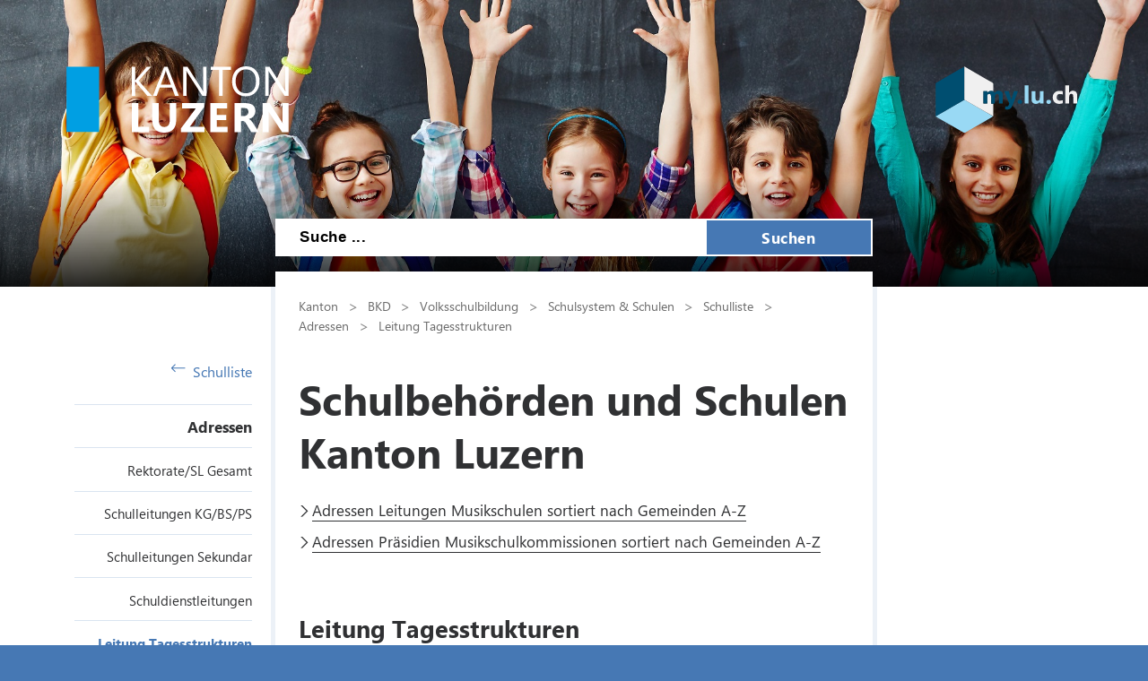

--- FILE ---
content_type: text/html; charset=utf-8
request_url: https://volksschulbildung.lu.ch/syst_schulen/ss_schulliste/ss_sl_adressen/ss_sl_adr_shl
body_size: 121163
content:

<!DOCTYPE html>

    <!--[if lt IE 7]> <html class="no-js lt-ie10 lt-ie9 lt-ie8 lt-ie7" lang="en"> <![endif]-->
    <!--[if IE 7]>    <html class="no-js lt-ie10 lt-ie9 lt-ie8" lang="en"> <![endif]-->
    <!--[if IE 8]>    <html class="no-js lt-ie10 lt-ie9" lang="en"> <![endif]-->
    <!--[if IE 9]>    <html class="no-js lt-ie10" lang="en"> <![endif]-->
    <!--[if gt IE 9]><!--> <html class="no-js" lang="de"> <!--<![endif]-->   
    <head>
        <title>Schulbeh&#246;rden und Schulen Kanton Luzern - Kanton Luzern</title>
        <!--[if lt IE 9]>
            <script>
                document.createElement('header');
                document.createElement('nav');
                document.createElement('section');
                document.createElement('footer');
                document.createElement('article');
                document.createElement('video');
                document.createElement('audio');
            </script>
        <![endif]-->
        <meta charset="utf-8" />
        <meta content="" name="description" />
        <meta content="Kanton,Luzern" name="keywords" />
        
        <meta content="" name="KluTags" />
        <meta content="2020-08-20T11:58:26.0000000Z" name="KluUpdated" />
        <meta name="klu.loadbalancer" content="isonline" />
        <meta name="language" content="de" />
        <meta name="robots" content="index,follow" />
        
        <meta name="viewport" content="width=device-width,initial-scale=1" />
        <meta name="format-detection" content="telephone=no" />
        <meta name="WT.sv" content="" />
        

        <style type="text/css">
			:root {
				--tag-name-color: #ffffff;
				--main-color-raw: 70,120,180;
				--main-color: rgb(var(--main-color-raw));
				--main-color-bright: rgba(var(--main-color-raw), 0.5);
				--bright-accent-color: rgba(var(--main-color-raw), 0.2);
				--very-bright-accent-color: rgba(var(--main-color-raw), 0.1);
				--header-image-overlay-color: rgba(var(--main-color-raw), 0);
			}
			.primaryColorFont {color:var(--main-color) !important;}
			.primaryColorBackground {background-color:var(--main-color-raw) !important;}
		</style>
        <link rel="stylesheet" type="text/css" href="/styles/jquery.fancybox.3.5.7.min.css"></link>
        <link rel="stylesheet" type="text/css" href="/styles/swiper.11.2.0.min.css"/>
        <link rel="stylesheet" type="text/css" href="/styles/global.min.css?v=4" />
        <!--Styles fÃ¼r beide Layouts. Todo: Nach Umstellung nach global Ã¼berfÃ¼hren-->
        <link rel="stylesheet" type="text/css" href="/styles/klu-shared.min.css?v=4" />
        <link rel="stylesheet" type="text/css" href="/-/media/Informatik/Dokumente/Scripts/tempNewLayout.css?v=4" />
        <link rel="stylesheet" type="text/css" href="/styles/gridlayout.css" />
        <link rel="stylesheet" type="text/css" href="/styles/Kundenportal/kundenportal_style.css" />
        <link rel="stylesheet" type="text/css" href="/styles/videoJS.8.16.1.min.css"></link>
        <link rel="stylesheet" type="text/css" href="/styles/toastr.2.1.3.min.css" />
        <link rel="stylesheet" type="text/css" href="/styles/css/font-awesome.4.7.0.min.css" />
        <link rel="stylesheet" type="text/css" href="/styles/footable.3.1.6.min.css" />
        <link rel="stylesheet" type="text/css" href="/styles/datatables.2.3.5.min.css" />
        <link rel="stylesheet" type="text/css" href="/styles/jquery.multiselect.2.4.23.min.css" />
        <link rel="stylesheet" type="text/css" href="/styles/cookieconsent.3.0.1.min.css" />
        <style type="text/css">
         
        </style>
        <link rel="apple-touch-icon" sizes="57x57" href="/apple-icon-57x57.png" />
        <link rel="apple-touch-icon" sizes="60x60" href="/apple-icon-60x60.png" />
        <link rel="apple-touch-icon" sizes="72x72" href="/apple-icon-72x72.png" />
        <link rel="apple-touch-icon" sizes="76x76" href="/apple-icon-76x76.png" />
        <link rel="apple-touch-icon" sizes="114x114" href="/apple-icon-114x114.png" />
        <link rel="apple-touch-icon" sizes="120x120" href="/apple-icon-120x120.png" />
        <link rel="apple-touch-icon" sizes="144x144" href="/apple-icon-144x144.png" />
        <link rel="apple-touch-icon" sizes="152x152" href="/apple-icon-152x152.png" />
        <link rel="apple-touch-icon" sizes="180x180" href="/apple-icon-180x180.png" />
        <link rel="icon" type="image/png" sizes="192x192"  href="/android-icon-192x192.png" />
        <link rel="icon" type="image/png" sizes="32x32" href="/favicon-32x32.png" />
        <link rel="icon" type="image/png" sizes="96x96" href="/favicon-96x96.png" />
        <link rel="icon" type="image/png" sizes="16x16" href="/favicon-16x16.png" />
        <meta name="msapplication-TileColor" content="#ffffff" />
        <meta name="msapplication-TileImage" content="/ms-icon-144x144.png" />
        <meta name="theme-color" content="#ffffff" />
        <meta name="google-site-verification" content="wy0iBZ5rkR312vBTC94bwNjbxQ3oUHF7WR45um41iJY" />
        
        <script type="text/javascript">
            // Redesign 2019: Neue Settings
            window.KLU2019 = window.KLU2019 || {};
            window.KLU2019.frontendPath = '/';
            window.KLU2019.searchUrl = '/Suchen?q=';
            window.KLU2019.currentPageId = '354DAC7A16F24AD78CA996F0D067CEEA';
            window.KLU2019.mobileNavigationAPI = '/api/navigation/list';
        </script>
    </head>

    <body id="htmlBody" class="">
        <form method="post" action="/syst_schulen/ss_schulliste/ss_sl_adressen/ss_sl_adr_shl" id="mainform">
<div class="aspNetHidden">
<input type="hidden" name="__VIEWSTATE" id="__VIEWSTATE" value="ZPlfMMp96YoEF6iSjnDox8QVsqOPybbsF4JYF9SBVfjgcWE7rmuAFt36LNZG1P6wwDzpjhigx6PYtDAfehYRmKAP8GFH5fRMtFsESaU+P97C01nCxMcFXjZRAqJ21TUTc1vfUQv/xZ2bRY5AZFxskuojFbq0VuyVq0hvwqMjyVYr5duW0A4tan0eE8y01Xhf6HgYL+PF612t71pRPrLS1tK0zGDCR2qCCgiW8Ry+bH6/[base64]/ntMmQpbtCKgpXPuKaFBjooGhg4QEFC4i3RK2MbAd66vHVVfqcF7L/FCmJXMBpcixquuns7Vc6oMk6pmD0/jYFAbF2vsFXJFYYggjq+tVNiJb2iLfCxxxw/U2Kyq7CM7P8RQBV9EQlsnFIGp66+rl4rPCT2xOatnMlpb3VpKDOEqeYmEpcRGpDup8s/nJp4feZbsBSWn+FY80bIi14TIN5l/SfgZmkaWOAEdDY2f+WoateOJmwKTJaBZ/DF/ajlbELeZGQK8tw8IFkg9uOTEhMXB/BXwKUMLOEGtWMmKQZV07mp+TCEuFpY1dtmIm+N5ODlJR7jAySSuFsjC6QJT8GE+nJ8UHh95tna/Z1zN69TW15unUeZ56TCwLOjccnRdsgMGP+xB/77ePgFAHAY1uvLL6XhPaYbc65mhw9IvYiLcymyiJV78usVe/BI6nulT5A3iPO0wQrsZq2lYaGnvMH0C7rhGPBbRH0mwa52Q5BfHe+oMmC8k5CsaGFF97/6Wtn+CVLYGv2zqu/2eHrB4bivzOLtnzZh+5x7toxT/VbupeGY5BO6m6Q8Dhb8JvD3B0d9ttIv6k7wOd6xUq2jgqm6u4EnPIQug6GEp+0ueayF13tV4rZ2U9zhkDnSQUd9Gu0ndFtymVgfO4ehO5iviW0LNv/ysOIo1svALMLOqDlrWqA/NzOaZKwvr45RySvwRjz4HDsplI6uS29ECbmCqi3vVSwp3yNpia7zTVt8WAwU7KekMeeh4WAe6zHsvXmV0uQa/tP9I7M8wbCliR1BwRvF6Rs1AqKDydmLVDJ/fYE+lxnVBukCwHuv1JVTAIv9qDFI/aZEhQadKrY4ouqMWw6vdhHxfibqVVlPbDR/deblS1ny6B/PL4dyDQ3BF8boEpnYhmnFlwSDMI1fzQDJuoBRKqyJTLjsNmcKsjvDSq6iTzYSXeTP4mAX4l8Z/5xRRG7E4Lw3uz/NrYmX/344vuvnmlC6n7FyEQQB454Wml8bhOYeJqgJue8qqKSNS9/AgT0RxFCynnWxCeYEGj5EmGKLHDzil6/4/mHuq2JgqBVtP3oK95GGPTqts7Z5KKeMLmJ1dHL6PieHoLCYGdnohLZ0w0zrxNGrXOFw2AFw9tBi9l6dyiH2pIxk+l7vggVLkYzb1ch1Qe0ffyp2qtN4bAMQ80iA9mmQ5MaGx/jbtehFQYbpl2dPGx8PKloVkqhgZuv76ozxqKikNjrfBZch/haDmFlXorNaIvvzQ1t90SH9Y/vtIbEtFN3uz02CGWWziunT2XACbQiHx/VEWFkBbSdlztl/55jHyZd3jcD6S2OhpdiUS0NjnhU3+4A5BrknEXfsyyqkB65tEX4g+oXUnIhlVhl3cSOZZivo8wS8BA4x7XnnO1/K22XTQrEPv8d50q4HMmXrYwf88NPaCyTxRTLaKJOUOi8GNoj3vtKxny/i3Hwo1iImKlUqiroZPI7LXUSu+mOk/+LR0tSizq6aDdvHU3Cj45W6drxT0tlq951iOGLXlc5Re19Mzrq/iC9DBE/HnyKH6ek04tKngY9P7AId7tNXffQpidLippaItNtXGatksEtMwghK5btxiKrJg4Dwk/EObOGYuv0OzNXX+pOF2kJG5iUqMVlvwHOJOgyBUjp+4kirfmgrCSrLA+VZWj83garqj9H5a6puaoy8LW/W+WECHQk38oln3PBOQ/GlnIkLwg9A0b/GGUwjhc+k5zi5dyufORN/RIO+e1fPfJxseNJOG8I0UX2pv/nTJEvuWoXIoaXxNj4pruzkqJZCh5HC4ppeSAyKgP1JIWWdAOUiq6e2obyKcKYRYfbF5o4p0HyDyztWPbb0bgFUKWUdOjeGzBdU16w1tf0RA85MYs183uorjofcpekcQvJ772uYGuGq+35OEoWd6zKLMMiDcZHGHgvNw/rTWRIDN0RgR+Ew5IbOiPBK1qH2UJzmjoGw4qqGHto6xUGj5x1eBfK8BuVgsvdoFJ+hwVffgxrJHKt2D/xjiq8vqDZEI+Hug9bwsjbsPCxxOJZR3dQ7OzogIHhwe5WELWQ8Bu4cxvu95Fhxbq9Va0czReJHoYFYf1+lVFsl8FdFlJiSiZiOQ6Ks1n+TPkiKR2EoCPusqnmUiCafSaKJET7PugRjD91jxS4MB057bqcmZUk90fX4i0Moq3XnysYsqFO3f4/Q9ACEj8kB4o7nORPMth+v42BoeFqvD3R+pWooIGpHzZRriy5nK/iz6PDRhnb8WhIckiVeRMwNIVnznPicsna3VifLEUAY8fe/enw+RXa1zcQ7vOuKTKEzPeL/5AJbM1QbIvnN8bjiQxHjm4tE85AlFTNNXUjyc35A1avyCVKnFi+FMrR3XKQmoAa7jlIxQMZLYMKC5S3REJZLv8e5hDSORx+K+/0uWrrW6XVPjzcWSx+b86IcD0L+v9pE3iOmIr+0ouftBBt2YbkSgvHbn8sBBoyhV8WLNrIq2EszKKMs+TNNOVQxbI1JUYG9PpEV+MG2GZhbyueI29JFy23p7TcnxJqpUGO9gE1KtdjXQLT+2iTSF7DAKRiXt5AcrbyLxLhI9qRBPW1/[base64]/qFjqMjd44emWJIWZ+R6t/yZaKQiDvBzEi4WgoM9axBP7e7HNMeYB8oyiWrdCRu14EIzerkHqbKaTNpnVaf3SOMv8X7ZLVAZeDsgay4YbAbCLWm0nAu1aD9TQD2pIpI72cbtBi5ovjK9i3gx/LBlUtHkr/5fTkC6KHkvrnKcBIFEjwwMb+q3lc1+cVLZMv6a425iJjt/zvAqezWzzeuzME6gzCajYGBuqd84KA8JiQ5uxG4Q90wxI7cDFRAjneWrQA2E98rrlVM5OVvJZvhocU5cJqRThafzuKQ5Ev1PMONrTBdgx6qO1qPuSPKrXjdDaLSsCeJtfuVD0R+wDq301RuR2kDDaJeTjVGOks6/lRYZs0ODyOcjNmjh9KswmGkdDhuV/M9mJo+w5ObhDFeDqGPbTRMEU3F2eb9MS3gm4X5ySuUprE9AIudSTpQQxPlvfkPxXHpvYS0datCsFvNVq1HPg7k+NA+7VH38k00y7BtX3xOnKuGw0BDEn3QfKMTLC1Cz3v4DGJ6l3TdfbBTKuGZ9/PfyGiKkgEgeUzivmSxAZRkgQGCEhNkCI4xlMqba7kAoBIY0PcSVg4ge+z7UPtaerMleddMG7kan3PAwtAX/tBj8xF3tlMcAlKejJoXmsmJf2K4gQhAj6TNaUXA8Y9GM9ScJPcSgAmq50bCJacXytOOlC9E+p4HoIMMkQhDY9/[base64]/TnrbXqVj3GLWycknVcZ3H0PQDZqY58lJd4e6934WgIIlMlzVpNZF5BXS7TSMS9pEARmQ37Qdfk0DkrZFSHZGmU3wG/697xh3pkIKzl8wdKFbTeUGlV8VHfoZTu+KigfkjwLuscO39ZnZ5aWVprDgcguy2D0deIMn+3qcSSI9ya2pA5ndnwREXS9fq848hMFe78dmXmKbX5tC8Cm+zb7ScOKl+zKYv6NBaeskX4YUiGlwpJ3R6X1eZ78Bep/JNSWY7cqw9rZwq70zNxQaYGP0v/9/JlJRU9aw49yWz990OvEpps/RxmF21KMGCzJ3ePIrnvA1VSHAHC2WF1qRQ1pzLMywE0dygHtpWEqDaSNGB2JNQpHXYQ3yTGhH0LRinHtZj4fuoFeleIeKLSMSZEx55Qq4uBtS/mi4p+h/vWdSW4N4VYyT5NJ4NRYRgbsBLwlog2bSwDGiBfCf2bWsHmESiMMxgu+/QulKYxO4l5sTH00YItVyV+CTWyMDt5I6TuwU/[base64]/wgfhnIH5YKu0GO7aktzhu8jUlJsTAMQV6hykHWOBvTZ/eQyqAhWLw21Mmn1K3rIR5DXOztncI8yVPK/zt7ekqiHgvkjpweWiVi39Dqgc6FOymYZ8oA37btcgHMTK4QH1SgWGAvPNMorCtrl/BGccFAqWUUCTRW5N19j3HEa6KjN8ijH7AmbUOs2hW8Uy53CKq6Z8b7XXDdzlm2ZBXaxH9NH8LIZfrlYXMh25fSxknj0vnBpJPGtMLDi5t00Vd/0bzc49i1QQslsMj9dpLeW94bwT9c8XqqlgZ2JRcf8VwPRCKSXBsLCKlLYF+khWMeYzwyLjNkqnDVRG1SViWjI9RTxmvB20k3dgZNo84UvBFp5ctGJfyy0gpZdzfLjgl5+NQS9IScjrtG2Gb+V8KaxJrBkGAsvLXdfOeMNsT5xSGpcakP060knpteQa88lSgQocj4VDl/EzJxdtHpohfb8F5XDhniXpIJ4BrC7YqeyHdinr3G+lQLUMXKAvxufOE2MnBMCRSr+wfeXzu14j7jpkau+zP8eIGzL5zbjNJS/uzdtF/qU55sWz1JzdufAtzjlLV4o6rlNmUqgxW7hfRqfVANLRtqWJm2DgmvNOJlL3cvjexQOyBhdX3juljeu7R63y4WVnhn7S6mvPcM/Gjun+Igq/k0wvbx3TwI8L/e4VGzLfiMP9WJn7wnAGHX0ww7TB1dSg9MTrBdjvLhpOhXFAmZMhms4bl34mVbCmEVyV2vDLwdzundEfMR7p4L2cBIVE2gqiGSP6rh6S66YDuywV/PegUlbcT/seOexKmU7xhA+ep9JCc2BVNu1ePpiSKWoH/ZHqBjRaFLmByQPQQWg5R6bbbpkatei1GR2iJIRnlHRxqPb+8rPXMC0lCAho8DRoYHBcdE/lPApzOP4YXa4kP/BCi9n7QT7BHNtbGPmtcWP9yoUqBNsczsJP2K5HZ/Qg8/MZceUnHZ352pGyX5xdFr2SLR1FihlXyj9o8GG7B49B7uhoMt15wX+lr0yDOzpeJ5pre5PqhkOh6ys3KBtS6BpWAfRC/xtJnYol40ZOi0/wN43ThlD1BgCC+JcXg9yrzp7Cd2McHP1hVC9VFi06VD7+d/lfi4/9B2GUrC4gcVgdW4FX42vQFH7huldv0rwSSb3GTtwiGpWty7FUdhwxbxExzV1+r098PHuMpwucI8Yr33A359TzNXMUXcauifZEo65kVYKegRsLnxWCOxKvfvXrkm5ns7OFStL5Il5VV/bwkPvdeUU7jzxTpNWgP5m6iE5/9+jY2lzetMCU0YxHkwz8+ILECmlCCVCYrNLz2vAwXQtxrl+VFXrL5ALZ/qCiVosxyAFcZ0lTMhNjFhSKF03fjvOe4sXF1ObEJi9zqbFyLkDXNPcnaBMOrjII8c09JHdu1pDAiG1IkwR8pc21qcvINcNx4sEAmDxoOZWUyAirEpuHC541RiyU8zOyu2BHGv0ow2D6NqN+5mOr8t7hsPKuf9NU+885oV9hgOOvppfXzs4RgXHZLsV4NVkrnsTnKefk/xrbPQXoi5rzPeNhBVAOC3xT7bg/14RuR4wBmf4EO0cJJriJ2bXCeLLZKqlRS6HHtQ5YwZV7geN6zRWmZ7Jagy3VSQS7GosBI6kEu/[base64]/eZlWMpQt62JrfeNMaH2SfNvMs01fPbHYFGMZ2VIt6F2J8PGVfgL+Z0ibWn8To+HgBdduzS0DApce4SH2LEUI/VG6ujnPhmXxVTRTBcVT5UkFROQ4Hb+VOlFE7FSefBeasRFhv+WPnmerC9S+t1snSur4mvDmMKKq3DgRREXokbNGudRCKb2no0XxS33rofDUzBoX+Ou7WXqcovOoPQzRnhkVGy78A/o/1TIMzkrDQGGCOEF7zWcXUnKppq72A/[base64]/UVq3fapJazoA9DeAGv+yWD3EWR4MPDUJQ5DsqSk/MbGUYR+iqnWW1ndLNrmtoft8gJBiTmvNHpIdjRoPnhtnKXvCE83/58fktS2CkuFh33kv6nZzP5vN5OpuhQy379iCDsiMkcClE0zVymyoDgvJBmXdyaQf4tPbt3tJxJmNflcahYTXdfOC9a3iBMb0Yh1KYRQiPBbaMCIlC+ZSpAbddkiqGiG2lU1pzWPWCzSpKZ2sXgqT/2YOVcp8rgZlhVsujW3bGeIY+mJRMbVbFD+dpwBLjPNxvHJAHrbLcmUG03BMAbaOhWnEIACR+4DsHRhjOHP3GsU/la2Nlyl+KAKZyg/VugQNq5f1aisbJ+87mcWHpI9na9zd7ZdnrlQ9k2OC8NSaZ8wsnbcXfqorNpvIEwVjwG8IfBmvRRjUQhMNbLD+fGpukaKDjT/O5YvOTJFqLjB7fcRSpr84VuOLrEhYPb9CazTtqAqlu1O7AqhFc2JauKKkF4ONJdTlpOXq8D3E0tDAkr+9wX6LR5oCoYjqkUCoTMpprhwl0iMJfIgkgrZ/p4tORtWIBgiokFtzhIhfso6nhYb0s+dmqGDF/DA/WoPPvKSUl/eacJyHL5WGu9blxTFJnyetW/8eRN3CaiSWF9MOduOE2MfzvcfhaLDqddqzyH0N/5ceS1FWJgotg+HNP2+S4ONgu9IPQQ2lGw0cDqn5guXL11MaafEk+4JTL4oRCSXTkHMGKJkAnueK0sa/0uDP/nOIzQBtqtl0vREf2u9HX+SDHpQNnL0yDkSH+rRa5gObXpVMBJ2NcQkD8Yd+T5arWR3nGVP+MuMNLs70pRqwZAhRvCyYOonpVP9FEUeSI4XukHdBqXpkZn5ev0X+kuMRycs3fqj4MipRpjqOWopHuovf+mvBehEhNyqkvmmw1T/QC3UrivNyVZGEKNqlGrO8Fp8pMthFMPN9C5MG7QyxcfdmQofqNJnIrsfimlHxS2kLeK1ymG3Q0dA2jS4/4tHdbUPOvtuPzKABqgSEImV+XTpbG+JXhiTouFdRQh8d99P19S+TAT39Tq5P5HBQstB2jF+BRaSgXg6eyvSdQJD3uJz5TkrNSAFJJq7Mn/4UjQs7w08fwufEk12lUa5N76Hrsg/lAvaawtwHblx7VnwDYZw2WL0UVXxTXu4M4CYZpz8nhYcVnnWqpY5p3AEM7Ic7dhEdC4PqvTkcR+5JR4ZbQZryRg5eunHGDxIpieFXKA9jOENbiKsfSlQIOFLA0+dTXd+d01k8bwHCOcL8iIh0TouRmGkq2DB8+m7n0qWaZ2NPMNBtjn2RbPX9IU2MvlZ0Zr1c/w7e8Z2+hgNmP+umMnmvUlmvLx6TW3LZuyvwrMEjSJ3mhMCyocr1SzkLwG8W4UFKXqI42V/d42A7TcDY5x2Xdr/OPleo9Ggoh7XeV2NTZBLpdEsE8x8d/020z2sXmVVJL3Ov//vEXt/YRi73x7meBgve8NEJFxLu5a+UZcccs6ge9U1bGt/MRqL7p5T6mKIoFoeuSW1PwlwesqHZJzTGdcWS/i1IWGBh0CAbhyKRPGZU/e661baKsXcCvpMaizfCyiZQTFiazwkV0OgwwCklp3zKO6oNYJ3Ma2F2UQX5JJCbxxHvLLdUyouG5bWoZKfDVYKFeuNOjxmPEZQolAX4RpXz/VG5ZA0vSjHZc9uY4Fiw78jD/TwhiudiZp46hUqSe97+XUQ4XtrE5lY4KBrPK1ZTHQGIuMHw+AauLaY4hfNSqj1SzI0Vt/2x9V4dtff196O7FledT80vnNkrBqhT9RngAeITXjp56lUbVgP4gTogsepAWCBo1TXagmWPcxYdlr2EhEDrvHfrt3UcpdJ33Ln440cqoqYzgNw5aXn77bKYascBtVtZlv7xYLtcnb6ILIBWMWlgNPkY/AY5kvPiFbgkFm4ZpInDkwQGEPuzFz12gTyTu48CDDySo2xBopy72fslIqGN8dUh9HcKcfZsm6n1u5R2/tUPulKDEcPWTSUQBBqVE+EIyKZtwT4MlnKVkUFQd//yv6Xq+14hI3YV1OYoXCu1mIo4c9aHPHnkT+SFQQyGGPTtVwmEL261Jb8kUVur6r7+wxF6CMcPQk7Tk59QslcbCqVEfVASfLEcVseXmezAGAEmdhNotjcYbtJHIQEOz+M6P2cKhw/Hwj/QftvyR3S9RhyhksqRXF59uXc6n0Mgscta6N/jPbLD2dRqi/fYQBSwsZ7XqE4MPLHQMFg2QTBPyQ1FsLHK1l6e+x3PyNyLrGkuVbWRIlK934JjhkJ6uJYKt0lKtl/oh66wd4OiQkUG+QKPFJlfyp5NWwbfZkCydoh4wrAKV09modz4z97Sk0rTmFqp5xfO8B9LAuDE1cu5NCWkBYTh2/rT2VIDN7uT4IeHYbstN3XFM8YLm2ip+MvZevConXs3DOkWhBBCAMPtlv1mtlkz0CiqxMexqthJHBFz7YvmohfMe7Gns6YJolpr2VCKIZ7l3jaKFrKsXlYFJReN5BaID+2HT/4UHMcc6R5YBUCxIL+YUqYTafOGUBXiIclBoH/[base64]/zl5jijZj3Kt6IM/65wmq4AU5/[base64]/zr6GGvRZVTAJ/owzocS1Az0mqAj2tre8z4L16pILczWumwJvoIB7qApIjx/dQy1DaRbA4yAlxIGxHRklK6K/rm8Niot3QTet3fOHzQjEpljyZyHW0evdiqJTMrbafqb867lEHwkZpMnjaIrWiie6z8864jpxQDzuFFJSxCFGIXaAWV+A4hj7x4IBu84BxOggab13MvY2V1tO93iiEBeSfqlr4nQct/k03ozwn6xTu5O1Wl4X9uGGG6nRYgxiHaIMUfsCB3B2ZQ7wiZ30UD0rLJW5eBMJ+/2JZjP05hbhB/M57YawcxyHxKyRDGdQQHXyXeJWcc5wpx731Dqj0CKkv2H6+vyFkZlVKe9D8Sm03FYhwTn6UYSVAXRfp/3lQY5JxTgdSRSkcFDJXYyJAkPllV2LXUwbdVzQtHmAUW/JLVqjdh/ArBdJooU7q3SN5daTpLYnxTg7uCaQ0Ah/w3sKVuRsKC4MdtFRyyXsDNuWpXfua+30ZsMjeWHNcl3fVvSRQt0iZlrzVO1Y2pEMwEkpUpdc5AM9ohIC+5fT1+AGGcmu/LrxpbDdDRCw4+mvprQ5nzxwYAgkwhtJ9GVuLVbi8s7qSw6k4dSDbFH8IqYQuz6lIz0fyHJDJ/b5w7HDZt83B/Vrv6DfN+IG5UiHQ/fRmJAVI2yo4X/YXgL+blQ6X0SWg8+utQdwmh6uxDEW6uCNVfjum0HRDdA2cfdE/xUDbUNmDgHb9iI3rTXmXHDP08qnwyzEUThD+mBA+16B7CiX7OCet0YGIELMpxNvG3yBENqu0PLLscX8ahHkYGpfw6NQH0Mx0d4iTc1WHRgx0TtMNMjnbdmwz5jl3i5ZGN/UBiGN6f+umMxs+UvugoWf55kCRorOuHpfuf9Xmz7iDmKjG1oxgC8mqO0FdGNgE8n37kUar2LN3x2foqMa7rNwWkPs4iFDk3phlAMyiFArAinXsELgZ4B87F28BXx1xkAXPPg8Yw7oZd2+qwut/rTxRZCyGT7iUxL5wsPCrwJe7A4iUCN9uvjjfbqNO8xjQ3KtLRlSPO6h42vcrq8IYVDck8nFGDJaxI4BoPm2ip4psPs2dmlk7PQ3LRfBX+LXmrGejZpfZYGc35NgtN6Z/RM4KzPNeBRllpw3h+YMWzOkSvy8u+mGNBWdHGuUbWJQk9/bsXYjgwjq0rprC4hPF1JxG6AXyGJuaE8eMM9f12EY5smLQp6JD7DeINlazZDnIjeetJYvmOR0yK1X+SnN0lqiyhOC+NhOPp3vhjcxwRk9Ng6TfpUzXZUOIwBHiApJEm4dOApMVm4Jt/taf8lFMw0HGjnMkWEGlJMZDIjbk7ppohItDoCOImhrJYOnV1WnWWCSW5Urwc+1YTrfrhh7oY6ksNGTRl8JA2oqCMCI0HDUimRrRaumDJSyKO0R/mTgqLfo4eEdiaq9wLsFZsGHepUYPoVJtIyxSiKa4tPg+ZBlh0fWV+ok8xJd+4sPZ39k+4S94JgcfBXu9dQYc5GZ3yhnU/[base64]/grJ/ucItJmhP3KAjYprFB+W1LxPORZibh2cAjxFBvIflZUWBIBHSe7dKbdtRlKEjPvX2ip62ucYByweI8Te0HwPW3UhYuTyn5ioCuQ4P+rg7kmxm4Myc/mBRtJZ84xPbEC6PyxZJQq4cGYohcpm/igiC438T6qJuGvsnEyT045xK6s/ISmlgi2phNwn/zdUNzZRklGKvqZrfwQfIWc0h4wSmA6UrsQ5FF46dHx9P094Hr6/+un3psqm6ryS3pNsgeNmNIGTWMy3unvWpzNQxvZ6ps1nkUQNC6OjmdsEdJd4C/uqI4UXy2nlJI3bEdVTC1Qk/Qz6RoP/IfsHosyixc2AYSTDX1WOLFzFKvFsFoIzTVZtbAJ/LCIDTUecUQbLanjBzSBgRNr/4SB0b1Ap5s1Rm5NOdy6ZEKNGVz0ASuOlX6Lv/[base64]/bqVEBc8QdhzXsnk9x1wsEH10LSI100ZQHjzN3i00YSDDC4HyXT1c6mtQJU5IeBTgSEEMEOroSqecvMwrBTstmLlPyPCvKeUMoqjFtx+4sQcJy84kk7POYSkx7tvdL03gnD0tauiHIQydP3/7dGvKYONEuJEE/[base64]/H2gaLavSTxIYNSmy1JskrHOJm9uk2OYerUKLULiaSfnV0ujRX7HbGdIMqBlNEQxgq25jTFGirF7C6ZW3Oczx3UfDHe2d1f38Kyx3Jgj+Yk2CT44dClEDNyZamJQW90uaDQNRqPudKZguFNBA4nHgUcuslfs8EyWO+2C6Bo7b1qiUm49tGXtR+N5oGGI/Q5AtLdFPhMN1cDrbodIlfY4zVSu8T0t28knp7WPoBrLLdGjtr50K0RY4SrKDs1r/tr9iBhAcbgduvNEWYWI50pqYZPDAZ2Jy8pX7PKDf4PxN24ZCKKDHY/p1iMhELGTxKjClfkU6x6cwCxCa1Fc0Gmu9rbP7t9nVqx2g8iI3fu9oU0fsCUu6eDaV9QwLDwSnpWzpFc4IP2llBGiqwua3s907woHZryY/XltOA98Ulx7mMcy0J+QWBjmxGCU1r42WrJRqSbMYn1lW2T5B4nHVhy5KSGE3h5RcUZ+J71+V9jdBgBVbNt2Ekb4NNj0BYxU0ggMCuO+beaZwf/bxx1tNKy219vGY7+kDOaKPjINFPFEWbqB2IA6vfyV0DRdAmMSpeEKYzBNuDnA5T5SkDkWc8eeyE1BE7dTTT312zB1x+b79RqnW/xm1n6GBO2q8uXDElv0E6Yz+/ma7xPq+f/c0JenV0Lk1Zk/6d9W8jaRplJJYCaHyPEBLK7RDzyFnULoEoqApeVChkShTF4LYB0ozBkJPHKTMDMH6NlPyVElc0W1rbqyyVZLB5mDxOUC/YYIsT9ZejRTgTzbrRx040o79XlM5lEpC0ry3beW68yOler+iNI6phw4DzQklmiYievUnVfz46uxnO8swEKHLtOPyIRreB/7i3CWJ0+j84mITjEIvUVBaIPJWJqHxtq42E3k4LFSQVrHs5seAytzc3h6eyWhN3OjbLuoLEiTJaxuRn+MI8M7XvwhtpGokdd+4B91V9JW1W+5IVP5AfpeQ/g7AHG7wicipfC3loW16tnDtsf3LoigUBjpO5qRumjUK7/rqiLMsZDim2SG9giaFqU0StRrg0SFgmodscAOJXJNVRG9jekKa/toISz3YjAUfVqV/pVe28foTBU10rBn3Y/W8YqrHfqaUftsAdJyQX6IiJ5duYuH7KTqNUnJmUYHlHpg7Oa+++HPW4dsfPj5mizjAvWFZDCVVp9PBf4nYAV5/kzGXzbLV9wI3j2w8HzLyvDnbEhZ72zzlkmH41lLPELFp806VWnuSwa2kmuPKFHRWS5orLdxZc1X35TjjGa8auvpju9atOEceHAjQdu8QxeMckZNesozJwVrpyYz/JonoI4HebdFweI5e1CSdMz0Dh25C+ybiONDYMdGmOfkMKV71tX5MXrHOFUj6Z4HwX9r927j4gCuB9uXipVkNHn+857CnSxgGk6ZM6ThETjk8K/foRcXTYJvke/[base64]/MNt+3WXkJwxpFQcDRNkd40/+qeYva5oiGI+HTHFJbWo55mWHy94UHxNS7NalL+cQTjmQ7ZmISd0cNiv9Ii8HCLcn8F1nOXFzOvmGdtgzXG9dKtRUJQmjy5IijLj9KU2+ejeS423MOMWs51oGQLADvvS82H496pidSONncfapTH/zlf5WA9uzyc9bhaYTl0xf5VJiBVcyESQy3a24BjC91XcQp2OV7q+e6DXBd8Mq0n675qobd8TQmPjeh+fUJs58KePLmcvuxQ+7MZQAPuih4OkEEROiCK8S7LNtLi33zxH3PJrhQrR+7ERO3XSsEyjcqsiqq1aMHapaA/VO4/pcyFISSH+ZDv0v3j2Qo7pMcaBWssXKsNXYouAV9w6eEG/aW6aEeKqXUh7asLKrRsgtm/eZH4K3VKMIZgPAMjxp5QT8bo0QYxhWta5PRBjbxGm7nWx7Mjo0jDFQfpIuQpVYlEGEgLlIbA583WuS/[base64]/lkTsgOAW3p6UJizCT4CjmAh59Gqx3HSQvcTZKlWro0AoPgB6Pa9lHnhWg43zyy3OLr1TvZ0i/7NL46vIzWPT8Qr+EzsGMjXFq4mec/pwUKYdVNlVViscoSzcn4fBkYLjnOHzE/YiyvtWxG7G3B1oYNkZpvDtHAPQ2pFoKimWgUzpCeF2nJwHJ82VSMrlu9R4fk5Hl6xXiUbzxjoYGH9kKIzg1LR0dd4eibXsY1SOzN/MOanL9IvfQNn9FFmG092O0Y5e9LBtjd+JAuZXYER9Tk73pZQD6Q/NSl+3225W+K1W+DiE+qkAIDiW6QQm6o5nbQs310pQrC+u6JoGiN7+9pvqjOZSMRiUo3RhfRGBBoDbDSOd4cAIHuKq1O6JrWRYG16h6yPuDenQqlzVxDnkC3n1vcJYneYcncytRCfSwmGW70qc39uHD26QXQa4+WCORv2kIBtM5CCJZtfObbo3yOtfV3ojGp4Ad0vHM+/28FV2x/eaLsyrBzTG4W+kMrKD9E/2SHygaLTRP4OJXhzBRAoeXOOf3/wGGGuX7JUk2XC1AONVM69vMXBMup8GZxkWOKH10jBC9N/QlvLX5naaf4vSBLcgnoAjnBb7Pk//67GpRTn61TgOUb9kkk4FCMXN/HgjRkDUktzCHXfoZS6VbSX97WvFeidGm8RypHYXR5odMpWMxGZkIbNZVUPdx2tt6g65UTv7znlqTeolt1duxqCGDeRc3W1EWSia05EMg7aEei09um4NvlL8nStsIpQVtbKJp6Idsz0EurFpxH0BhM4LTQgY/+hECn0XmRmbfzsQuDFTK+V8YRh/ABo/EJJWY1PWWhjO1d5WOz3K7quz+nYAWTzt4yUOWT9RuUhpQNvWzg+Lik7KZTmVZMOKvMcXk7gyaX/0MMDhczFJBSML/DxkHbvwpATXgdFMr2N1Mosg3THFw17qhST6pguVr3Nx1mzbAAiLyJ5fi0BTMvoTUH1cAAoyTP2SpTQYDk3JpRJjgeVa+LoCor3DCe16je8TPHEtqidDow1zG1x83fnW/+z0t4tT1kZGt+eyDxW2QoHEEPkzx3mx7/pVb3adccCvWy2M6BBQOouTB9NrTOpV4CUK5RFvmyj4vza9DvdJj1dXq8HaqVzLOMsPZY6jIzG9mvj8uagX/G10+/KHxrCTIgOtUg9HqXrIikVET4mtkxdq7IN3Z/Amq6a8RSkjl6a6/rxFdKNAtUKUpprQ/hdq+MCZ1ocel/d6/s32uWdLTbLUGYLul/ghNoJBYmMO9Af2jDlRqLg8qYdo6iJuRrX7ClefnJPURs0yLG5AL/SPOXI6C+Z2Hb8RDmg39RNqNowYrDinMnsXqZ7PtnF5XnJ1Bqft92p2wDHsFTiqmfMeRIqq4Th9Gc78SpH9evWdb+xkkjJzpVAjlHl/sm6Fka1PqpCIUuP3Om5bQpfr/pO/0/nZhGFk53Gt+C+C7GTjeV8hEoSM5WGiQ9xCxNPwaOEPSSGMDCPu1lhJv88Jz+w5VBUk5NtzcCTZfaHB42HZpScqBgxgTc+3sO5XEon5DLpZ33kifDaSunrNfP4yeszgTO3Z5e8G+iRtmFq8MnDVJMKYGvpPFFaBWlW7iSavty/JHXrxo0Al56cJ5K69XuioQMc382ySXctewvUmD8Ra7hwQ5sxdLP1w7SnALWPXupsE9zf8Ry3yDVYVt+RzNsrmGbQ7Lw2Mn91KurdQgxzbmR3cJgNDGmSxKKO4viMXnCkzl7eoYPWmYP/+lgxQ/s8GW0awWk+mix6YRKtiz8tE8jL/DR2N0fpbsACs1euzB0KqliDDzoBPA6FOMyCIcSEEMJ494IkoXCuRG0XToqKMQDr1sz8GVY3Y4zMMz256pSwkZIrouOM1yLkxBUcWqFrVqvCIiQARGyyB+FDm619rFwMiTzkoLH3s8pE71N04xXz1cNq7OuBILtOE9u3eCxH3vKLHz8AfXDWB+8F/05y7BhhCTZSMs20VyYSm73xQg/6lROL1+kfF8+I/u6UTvH7bvax9mnioyauctK7D5xKYRgX2pTzKSMvusXGR6dVblJWDR/ijTiFwvHXdu7B1wF9LbwSe6atit1uNYmV6flugbBP/7Ov8G4/2tc6m4C8zjsIzCPMY1I9uexRIZQeH31sChaP6u9komhTrwynmMy0DwHs++Joioy2RyYHXmbL4d74fgn1bep398YZm1CF6yWTgpcCAkgKJPyaz/X2ffhDnfgXam6PTVkEU0MXGWQ4mGBdLBPClBZw2+pFGK+qqznSriRK7KnXrJQtYezEumQNWor05JDy/Vbb5o7MG1+W2GsIXOCZ4mpRTklldjK5SYBLkqJT7NVs7Wq31nbZv0pQbdJVaLAxCSeuz9SB11CM492D1Ias1knElKVF/q5xyN+J6SnNTnpx8bZtyOaxWIB1wTV8Z1Uor8nv3/N2hQoMTUXkBPb5HbULNoTOrWBWSFbaFfwlRinZ7mWs6RhEV+mpb+MiooCb/0YHo/0udfz0pzbaLe3AkNx0r/p4dTsYP9IlOuJ0xdKQoQCsaQ2mCVyWt7WjJhs8+oMmHVMTJHNiEgl0NqHOr8a9nQCncnD7XtYAERpmqbq5Fxw+pi+Q+IBHPrnsA5A50KbovaKKyfC4t2oZ0o3yq0PZl183sEjw0PY9XMts5OMM/nkBnSLd5XjIcIyJ0vn64uhjIoai+5c4fJdtJTyjqBp10H5r0+bPwNpLaVGMbdikOMU5TiZOXIOsMoun6FeX5oJEdbHQqtvJwJK5B3MD3htF95FfJl6xcjgMsut+Tr89aIl+Sh++Qps0yKDJOEqbGaapkX/RWf7xRMnRzTbWO0CqsDN7CqpT947z9DU9fyzJkxJIMGd6XrIwjH+uBAm1k3wyh/ugdV3Vj7HdhQJpsMp14EVgG6VW51QZzkTjSq5pUfGOB0akxomDIqE9mL4D7hp7bMd4aRexMmGxQdjUpKDvvyB1WZFdt1+I/[base64]/CxhtE0L+7GB+cwvG1nMFDo9gUPyXnyeKaZyAm/KxAEK02JSjHPDFGkz/[base64]/eOOuss7O3iZSMsn8y0fTxBWHBNK7RcPKcCgfPIxGNRsp3VAN78QATPjNUQO6yVSC4Jlqla7YJa6oTqyMOTH38T/Zq+yRAuBD2ArbFRihMl+SdlVfSbkeZfb8MfiX/1nNCwWrd/ERvFS7Mww3T7WIC1VoKAKjVqBfFV7rHhmU9ukPxljw4GRmwJ7Hi+VIJLUQEHaKUBRD118trMTGqDAIMmw4umCuFAsQmcZ65PKS5XOpHosqL1MnWELXGx2c2BMeTMY53CtOFPWQ4naAOnzWycckBf1//xZk6/MAgQnUkb0v1YIbdr8WY+02iVxEbfvHvxb0l9AAZNiQknmuNS/ZNyv1RnbAvdoZglGVjQcD6Ns+oZiXGplP7KsHeJKRlt+bSPhJk5rui1/Brnm8EX16hjyVdFB9t4z7n69eb02bYj7RXzcj+pXPl+m0UEBtRvzB7p3zGRX4rvg34bq6QhFcDNWaYlqQIaXqZschTgCaeF4j93H8ItCE3lkPz1/NraQ9jHWdqrHoe+984etUCy0/3Q+iunOOglOKgPIKBwML+k6n3gGakvhgmcDLohBRcoq2oxJNaA4bbP7U0K9DKjk3GbEc4B+QB8cAI89f7PynlZwyoKvCnP7KWPcUAeqffvxCUu30KdBgLU19XmgMS/DZ4n7ROdzxiXTQdw0gejQkN6oRjnmOQzxUv16XRZJMqtdJb6tmiFrjbK8bKH1p/SPneGQ8GLEp3ZYijdHpx//4WmZNG7O21tdhaH+ktLNTCfVPs4VJIQJvxQMR7J7C2qRQTTP3kWlDxs3/MDT/ZMIGbFoajwp+9vlbASI8vMxgezm0lct0zv9OA5mhpOeT1nDKYg75Pz61ejl/AUl8C4OGMSQOdhhV+5RZGPwnHfCFm66qjqBZyQJPKm0U9cQxlw+wVSr4LMESmueE1Gkfizsd7i953qCs9PfUjL3NjD5zakqnb7Jxs2i91gDe9K7JSV/KgY2ZZaembmF6nMUOvkNLpKAUGhEYmNrMgmTLQT78x+VeP1xa6UQcYTTGPcErclq1luvz3ISInSkP39OYtqT63+fHZhd8pArH00fLcSqEW1s4n4gSsqpBlarZhCDTp/VIqNgLCnGuzlR82byxRwSTJlnvEFFLBBaYBO0CZKKlZqsIT6Ytdkj7O8CrfL5JEfP0bBeklvd8jeAv4QjSDVmnJYaelTEzSYDlmNXB+uJe5j0THGugI//1DKuFxWOk1Wv4r2LXWfqGcUTWwGxYhEIpDYz4OeZG7fZ9vrzBrJcf/7p2RU1J4gTIjrw3dEgt+DErXOeQB/CGqWywGa8vLtjs11aUFxH5N21A43DAfe52aY7joWXn12sVVjuaV/y4wdowZonmfRQ2Hs02esaLPSQ+yE+OghEEz7G95Md314T2Tmc/5mkm3ghnO0o4MYhwskTbbOw/p51nRkqmP3Z0qezgS/fvpDkXIIm/vP689LVyaF15QVE1DIO2Z9e9JsIiZ2Q6sy3IokuNRvo8Ejt24R47NRW7ZFX3N5ntOAyoXkURlTWaYjqmFnf6UbEfPKzuzxVjFg42ldA7dcBDYcNsheHMdgU1GHHgbPX9ShCrQJUt2yuNujHMGp6FySAnQcla5K/[base64]/mQbV/fCtwJx6A51x2JX/MrWCFZfUlk7pWo9YQ3ikmm18wBK1ZkqW7of+2+5XRqu/C+DrkZHfxHMqZaUUx/5k2lATIMsLm5kLowevhIwy6IZO1Jh7MSCDdx/ZO6hs+dxh2nWmo5/BKpJFYAvmt1AyDOS5nehoWjkPwhIXhXR/BMvxDFqsTJbe4FV17/J6wkaxnzjeslHH8r1yb2s4aWDBIsVT5BMioYUmVyKd8w/xzmHiAJqQL/sib2P1f73OV+FKTqXStogfr/+gY0NrHA3ZzKkWvxqui/nzFaU6Y/8R46AN5Tih92HYaLvUcY6GeHzAMkMUuSvlpFMG0jHT9LvCz4piJE/cUFQOVJTQeYk0KqNZlWwjrVkcIsBIXP+GnWeEnjGWjcrUKOmX8vy4gNwPlTJtJ+whee2+KunPvLhS2mPcJSdFJI0rkqk0EM7ibU04iR6qRCeN/pQgjAWZBxkDTBSKk0Oi4EMiwAKTCfLWrFe3hzqnLIavaqC9PYjmotOVkt1FkRUCcr0SEdTj+L9eZJI/BxHSiH2hxHF6N1l3bx/e/RTM+lU7uQVhnuxbXklMD+mMXfkEjXA773zrzXJKJSflvYlAeSON3yGTkhS1/v2rwJCiEWiH8tpdQNsWLEe55Me1ce9ptHR7Q2JtfT81FObLpWm9N5aWczBhroUXRStbhG6ejxCR2JhJY4x7VuEOoVLx+0YUemev81zUjMbj19g367MYRPMl/PjFo2QH6RhpSCa1lsC07ehjr4nmcSk3l5YySJH/6ymegM3DirYZC2OPzBhRKKKBS8F1thGqZpNhp/VyyG86qqjfufQn9bTAFsgIPCxPio/1E7qRlQr4/Dr67jLtJAL9SfQzSOEo5psSBHSMZ/qTmL3yLJRJVvrDLY3sQ9804Cly2grZHeIkgrxWB5l6T/a9TVFBPiZGZC0L/64Dwj8DX0NSunUmPKUhlldjcQgEiPsk5CMDJWc4UdUM3eYKiSBoyhbehf4gO1+MR7Qvpt/qA/4S3g4LAVU1x+8tZEhBtHGhjrkrn3dLdDB/8vPAtgHqXspn/CWnK/7aHX9ijhWaJqGAPH1wbYzMiqQXWHamGrXS3d9ogo0sP+bOINdhpkX5ya9vD8mEn/eqrV2VqOeKVmA8MSrHad4P3GsI9jN/mCzBB0cX3PgMWUU8vurXLrpYvs8VM/ALV71NKnCf83cRRj9hQXuJZ6bQ7hSjNxgeS86WjHUZHuN/8PdOjhdkzBItXrzBLUMqclUpI++RfIQ+Xi7Sa9QiwyyY6XMzwqPWi7H2q47/Y6zxyN+K4QCqfh1yJdsi13FvzFBDIaahp7RGrlGo9x12WI1b4o+sSQ309230cNVg3AfJE6PjlDbBI+XPHye/aNWdI8MbXkiOag05RHDgjpYQmM/K8xE7jHV+Xvv9cUPx1MOwF0UHQDPUvQO5UHaXW9b6v++tySvWX/OLPGkVNeEzfuFX/2wRB4KmWUUsYACxxYAvQavyFE5VuiOm/plqcAQbki4lro5chWycxQT2fmI1DC/clGhsWYAZW8uUcXe8RkMgPk0IxRRD98o1yH8SUl0V9GR7VLBO0algN8nF+rteZKp8MR+pA9rvcM2i67oq9ccjyN6SuSLKuINuEevlvjya0sgPehfzqQEA4uwNfFr84REfDU+koSX1QpEcxXJH467Abjzy96TfsF1EbNJycDNtGXHZEhZTLGvhnzQhJK/halux1aMQgYx1ebamnh4HPAgDPZq2Lowx8Q+HZAZxLwMShZxKun45JAKV4DzZsfQbrzUDSxUDz0+bRLNB6/PF34GURbZ2E88YXLSrATrQ1Y3nmG8NCBbLKmZUUgXVBfOLp36aSTU5UJdlxGWG/Kh5HdT1yRKWORAA4T42g3DVAPC0Y6NgOkTGimT1yJJiKTVNrRqHS5iBOH2P2ZO60PegqvMyxFvWTzNNxTDZ1LSX5JNP2l7bqWoI/GQb7rPtRdrEDX3kHyQPly2BpunpZ2QNGMgbe2IJqf5130ODHoHquPdzabecq3ux4REb8+sAfEOHGRxw1jeppXisiuEYnCwq4nlTiIHi+RghGAJlKBOz1XOoTK7cgg6+y6YVIVgPgPwc3lY63sJMpC8Y/SWS4Ch+1DklYzU4zVs8Zp1WSxhTz2XMKH9+Y75FnRkeBgPshj0PI5boDz19Wppgvg8UonoKijZb1uyBmiORqo9EtVVaJojMdvQJKT33v9mYV/Sw5bYPkeO+MMmZfWtemegoBTb/5b26k1/FIOChzJYk5ZVvZHwIB8d7QDSzQ6dDGAvdKwyAqst7vdZ1kB7DryGbxCjoB1ZAsn9G7V1eXDEbWMsV2wTq2KevNKcfgdF+yg5lpwosaX2v+9Tbz/[base64]/WE4TvE/FZsqhvVVkXf4Sfoy1X72V4j6y78VDge7YNbtBHO7gKt9Fy9n28rc/2+4QaWY7TvPQDFWLcDMzS0VdGm7Nu9/N8ZUCUDWeUW0zH91QgeIC1+7SdKnwvEr39eTBMf8ycnrmVz4LuglUN/0GfagCqNWyNqytcYSXJDWvpgr+eUhEO2rxoc2yU15TpV7QR9BJe0GrkOcNn4o3cdb7S6Z6V0qBCU5zHTGTYRIHrfjiBxPcw37rmKXeHZWPRI75ncegZEU6ZE2un4zD/OGzYeLfUYPCBYh0PTgCq39zu8muTZOZQqE/s/iKiaytHmTe3kV621jaynMYbnGgxUxREpeOKNMJOizPqvhrP7kEMnGioygnroQ4d3NVfZn1556/JQtPTW8MT0q5u9qj6ICVMavYayI3NqxPpk04RnG8u7xGdfNOqQLUIOJ2j68cGHDDzSOfM3YozuJG4pcAW8TG8bN+wiFR6bcjGShlI1VmrU9xbhAA/c72oPNOGAU/sMPtem7WnhO8Y1kaUVX9/6pX5v3jGCAYHcOBTzoopisNSfR44hjbRN0UlEuqE4ml2JLUuYApIG1PPS+Ks2ef7gN5xKmEmqotBPCmfQ73UMoBvUlSbrmI5v6y3c2eh1WafEldbS7aBtOvlep8H1P7yMg07ymgwzAqxjgk84qw8OYg/vJj3UenTUxMM/lE7D1Ac7+zv7XZ+6aItNQmFuRbSxAcX2U3s5/[base64]/wIvXDILIktcWxqc3m20eqQF/liYAl1XOXExAMzM2pze5RBbknRa69Ld5SfPbjxP9kEKsxB7SwzuDyTGnl1Z4L2RF6Y9rXth0pQlUuwMdrkHj4DUNVQhXBNRy3sYeznctwW3YP4BWUMyKKrlIu9jZ/X4ADvNUKqeeBJgnsPjPNk6ojvteclr+dVIge0SaNvHCJvZeeetlcA2ZsFwN9Gd5/nPe79igK1M9MD4r5h6LwbQxAmcSGbuy9Xnvut8ChVqXjFVCn1yEeIVBfByhujkQNzdHYQRg/[base64]/PbL3jh8PJNiscECLPyv5fZZflajmbN3hyc/vq7tYmGOIONWhqr2u/496ScWxZ1ljloDQXkLNAssZBxlZdNuoFZJN6DTHwvzqHbgpL/Dr+77WmzkIMA1VIRnZThLQDMmSPomXkbg8Akj9EX0cqt+BE5t591LHs39LpJJZY/PqVF393W77qTPYAPkRcOUkB0Kzykce3dqAzsQi5IJtOHNmZ4GTXw75PJb66At2aHq0AX6458xINfZZZu7o9KZJUOVUh5/fN9YAfA7nl5jnG8Vqeno5HygDsiRgNAWgz2AjpcjPN5sxxNjQxkCPyAZoPlrmlvSNYzPEZz9vZ3Soj2UbVpFYcaW95xnomUudYp8Zq4G7IhQuSrk0vH/WSfOUFNogD8lzIJbIIVqyHwsVlMbCg0rRJVZI6vjzyaVyz7gZaiUXHZXwfDnof9MtPs20VTzGcam/[base64]/kXHvGNwx2hc2ogqPKDPZUoMY7kMqfGfywzBmyQKJyxEUDMj13aHlWlSsqYVm+kSU0wbokcuHt9TxjBVNSVuhuE/Njl0ueiwk7gvaqgGDN2XtxDlhVqjDkOmudPM4/PYkuUzG5tncMRGsIZaAt0SNSHJP2jPUX/XapvDVJkjO7S3pSFZzDFKwbwWvk2iN43QcLXub+R2DNFpoOzKksa+XN2IMNRdFlBw1aR6ZvwJXOMIjYz7TpfmAvKe5AT2fkF8kOLpwKoVeAzpKRViJr5eKUTBsfuaL3qhVecViEEw/0MGIGjFN4kuzy7LV6X5rK/GCZYsirzOxypQK1s+9uR4iIdxXiGMuX7GNM917zbCazWJAMIra5i/liKX94dLCNsVMxRCgBhUXYmNgYT3zBNM2avI472oPAG4Z9YZH8yUJ25kMRxSEvxvfN0pv5nYXxKBuqBvjuiQdTy6hszkDZwZmvr15Hu2jstcRE3xn1WqgIj0fjZtLplNOgyZ7vKedbFJI8B/9gZnQcKV0bcwxIviVCeF461NzogxHyPv1r3KtJ9kJ1NZY+KecNS/+cJtGAdZGhrAqWIvaymclIkQdAHORlBeDHM0IGM3gZ14E3Lf+OOHa9uxbIWpFhIuLgTVPveyc+/qXLf08A7tKWJB59FR1A7wEV8EHVw+gjeYHMNxb1xPzSO/IpWY2yg1rfLH3Y5a2CcWGqZQh8WMxaqci1WCK2Hdw8o3UEjezBhyXVrUuFT1RHhMdt47PpGcq6sB/JwHXKONpDGOjynZ6qWYVNcnumGNNdlgqFxbNHenbdCjUzdKghFFXW6pSxskDsV6+Jt6JMzvBdiihefOjt3DF3FUrdv6UFe7GqEI01z73DAYRSJxOyt6t2n486i7s03WDmqgbyHAE5/4mah0aPIcOlpBvsetA4jFAVqbocIOBx3NWsflvGFl7SZQONQBJKcV0nNQvJJUMuFlC7uQ9n/sj5Bvtc4BPSXhKMYv4xwqsGqoJdcIJWm21cU6iWeP+pd964C/VEen51gMXzijDDVDgOABO2SgZg7/mPA/hSBTsTgPNPhnnZ+nucGJWTZiJ8U5NxYu5/imiUKKoARdjqrJUkNY6gupm4kKho+J1LGqh3zN1sUZV3S59GOF3QQXwcAPgWVN2GJge8bJMEu6zADI8Cj7adqHXWXfio8kcsAbEEOoza9ANe4oXgJFnDBA2dwHiB5Oy3TRfKtBR52ZH/xKOQEfwqmlgirHVC2i0ODBzKjajQs6wIcdmqVQjynaqRSztm/YU7EV8TiuDF6BNqlC6iM3sKa94o/v28NrJodJgqT8pEtA+GqrXND6tribB7nFUbqL98MHEHpc1fsdP9YxhaIGiNzrWCJXNZSQ+PXdW3WgQvwdffql/L6jGocBZRhv8p9QX2msndnOrlmQq4veGcxMCK5+0H57lcufHyJJv9bKbjJ5l+Qz4cDzPPvPnQpmcFXG/pq5TKnhxoNlJA7SqSKhGQTT8P38GDkN9WoJIV34twTurULYD07CdM422CsZWCc327lpgElo0tBWcRTmslhNhlr8nIoOVgX4HsKvZ2EV+/WV3uXm+yuQ6mOJq62I/DvZw4OKzoGhPUAhiyf1U3N1eipSR9VNjQG9j5cqrjEGeEh3A1dS6rqP9zJkWMUeSUOG+bjrguElbcGKBoShPwBTMU9VfDAlgCMmI7s1uO/ENbVd4SZ5L3GG+2ctYcM4wc1CwzGMTkd/t0B/VKVjV2hj9/RXU6ne4cXaneUTs3Rm47oMakcFsE9rqQqB1K538K0P9U0pbqyOWNgYUuc/lR68EuuOkqOkssMNrgLR9JFJkQzeSqnnJm4fJob8sYBAvbmK7VHnF128hb6EqDT0+4gOEjC0aznlgMU0Dz6xwr8iXUp5NhWK+yIdEBp/th+kXoUlglYyP6wWEmMC/BavQWr6BzfkGWtc7BlE77ZoqJyrRBqbhtKOiDtEUB44qbeyk5gEaO5/[base64]/deYEivCo5/Sn+kfauo3l97mj+wCJIRB+5bpTucKzJu0bH3UTjCH31QJw5JcBmuN7Z0wfG30S26ZoHwWQehOBIk7rLdiGBFJFd4/ABuokbDmhK7uAuGSvS6Cok+AnqhZT1DHjRI3XjwcsuP/yUzoVF7wW7avVyvJJpS7dPunrlBAqqiI6aZ8nLWSaevEmSPEg1DGD2WIfHUS30Nf8kzhPbFxPepJLhmca/33/SCVTy36o2iExj3mo1G8fB8nyRtIi+DRmK2oDbQHiF+LCuiXrp4c0qllCpGdJF1qGm/SrE/wf5jguCs9ZpctrL3V0sWcyHBmp0u9bhDu37dFsDcmHT0+PhVT+rFFOtWRt2jWxJym1FJCGXc0aRnK00L57o7XXvByG/COPvuMiI7/or7n/1GcmVKalp2biPQ10iJ6I3hfPz7heocdfQPEH1UrCTN1Oy+F7XyWJWgke78vKQtRa6GZ9Ej7gHEUBxrqYT93ZPzz8sTlAmIn5fNG/fFzBgC/Qy2gzt3miS0hSVVowSzBYp7nJSwFa4k27sd8H3JdPSaqFaQR74/Y/oMnEZ/ylvEgaZsRGNfEPRNE6Rqu4FsdaKCQQd5r3hJo9CSoZ+8wGbWYy+Ji8KFW9hQQj94Hc7TZeCJg9EILdvXumIB+iDda0ngkigwICEVitewAavINEG61ZA2Oo3PxM0PWuzKojsEO0JKNUdSU2SBOCS1/4xxjELEhXO62NIs3doV05Rg4TE6auHHGpVNUorTuRy62I9l8tR4ryPr1BSwKvLuHoKnNsmoA7QEzYMvRuwYaEKL65AjcA0bUrFXxQgw9KqBCfMgsgxbwb+Kknl/BU4WvBKc4DTAYg+ZcNDwUastOd4/5wjHBTDZGfAJ7aTWkKu6Ly3rO1JsG14IueGPYr3aKqNaJlGBt1/30NfYVXkeimje2EgLvJAY+PkSLpzRgFiCrETmdm6ZrYBw4B1hpzb+vNutzEN4wIQk1p4Sr+JL/Cuyca8TWdO0fOWSQjcIvHQfN34+O2LPdiAE0WAxWPRjNCBw9toE3ieH8SiWU30+5dGJU3laTeM+4e2ZODGhCR3saY38BOqXsp8UCAiVf1cqRFswjamei1nadi09K8jLWftpoMhZHcwxBuNPwaI7cwI7NP4WmYLW2f1Uap6a4vtwM/3/DboqW8/t6JFe13ncNc6ukXN655E0hSXl3Ce+5k9bJDpRoI4JYrjfN1zkonv2xNOYF24sohuTwWC9vBpjGiHkSEz5Sv65ZhV9QnLiwXzB7DCeKkWg1hxW29bbs3WoqeeIJjztR21vytAN2eR3G9UZesldKS4RfASVWosFPd08r82990KsJ1txCUKDWmegpLxGqIdMtA/r6huYedz83U+hgCg24nGY3WqDEve7Yqzpd1f8h1CR48WUTlypE1qn7B9sQebPRCw5RfJkPzsVLYqvZCwfGG9uUWt+ufUoX5QGgoBzz8WsstVuTSeIgHOdVEYCpkiczFPtQjLsHFKOvaAagjuvjgqlS3BXWCTFYnBazs02pqJNKxo7/RCHiUGIfhVaipKemUX1l912y/bz560Mn9mc4Yqy7JxldR36MhDTcSAsG8snARvtjevUpyhPkCLmVRKvp5QoxNXTPMSU3Pd7W3wmHNhh7fJJUJ+5hr2XzvZRkVd5sUb/517Z/zlJjLyTLbLrsC1N8IEypoC62PHiVVFZZzNZrFiwn2KkHsSBnEWOSUgH6/4Fs1PdkF9VE3O6KuoTfAg3kWF9TKoz3lN8I2NYyVIwm1s+f7kf+TneNp2yYDwiv72QFXJ0gcTT6JRt2w1hWh8yoIpcYaKCaI/qg4Nm1AyBRAhK71SYUVXpC4/x0ieII62/MoCpwA3Sp57gvVtxvGrihVWJ/OPFtXG4IRFl/oim4qDQpAvea3dFvRiwbllL6075E94+nJiXCuHAZNREZrVWT3eVch/pFGHr29g4XHuAu/gdjZkuE45gOGjmm9T1MlYVZl04ryNwHjmstW7FVVEldKlVzO4qzKUIq1t5y9F44CnElpvJner+zbxl1vymXZbZMJJj4qK70x3spKYwwLZxJmDRunes49j6MECqMPNHkkPFhzWadP4D/lR4htX/usawN7KzgJydMW22y+P24PlIijVy0QvZqh6mOOJAqe3nzLLI0DNgsRR2Z7D5rnuIhuGFsMFIYN9W5VXrYKM3vA7/svBM/v3g47bo7yYem3rWxMSbLysW8jyf6BvZvWVGmnJE0e9HvWL+JaYbjJ2dSEVUggcm7taZpgNX8EJrYma6pySb/Jg0YbJ2mRl7H5NjCuLg9JTdCpM9G+V3XHqmL/zaxfg+9X/Xh/qyb3HsbklsKyyRNymFtn+FUlr83XVsi8wFzP7usgsCJw6oGtn34wFm3M4VvjEzoMJ4RfYpwib/f4xBdG/wfEMYkogS07vWSiPvKjOpoldxQu7EWWdtDg1ZVBDdGvtBo4TpjSde8u1ZjLoyJc+kPIQPyRWwF/PYxJC00Vnr1OnvySXLZXDjcwdaoO9FCIhK9/2cPEbJcWI5BAgpZFP+9twJvdyYQFzzxEvqGzMygMLK3Tp+huamK/q9j4gI5/Znjgm8fra0K1P/C26YvwdrhccfNj7GBykKzFRrjVeA8uIMxpAs2Xs8IBUHT5nUaQmS1Az0PtSwuaj5+aYV/LTCP+i8F9dY3LwfR3mMrnVABNoF9GCt32XKFUvAjYjjVp+yW/AWIfKpGrtFy0ct982SGi5gcwEX069TM/w7mZfbDE2JdIiMNQTGtffkDsinCZx267ilSW36q6ok9spBRA1Vw4oeUF7f9ZZMBfXsQrPLHZeY2TPw7/95+USLEVWC1/CmKog0gMw94K+Sg0EJgK/pNEekE144LxY0QEZOqQbXQAUc0KYQY/QPWFLyWsUF+k235ywHdCVByVeBGewZ2KqL+W+ZR97VcVUVnfp33hB6QXuBFEBN/41Ys1mM09Ny0OYTfeiGBCgI2Pu55wbhHtb6eZ5CIFvr1I3F9oImtI7mEBZF5lbxDjGXgjviU8UkgDLlZL3mKZD4Y7KK5ASSEXlN/oFu8BNUExFK/Venha9PqcWJwd+W3bJRNt39WY1yaqzHu4uv4bo5UBQDZTlYBGPqf3k6Q24KV/P/QxVg0O8xYqzaDSOXohXJ/mttdlhmEz61JNTsqJwBeuphwZCtHBvEOtK24Bu514hepFzbqZezBP3gpgXtrOHc9QSKGfm6OktVa/fzVP9HZ/j9zMlOIt2QxrpCRZUO+teEOja7R14a/8BoHpS5DC6Sg6onF2heea2N0X9K32iv+tWDDJBDbNZpje2Zc1tZeVydE+6ximdw7OmbjRa3KUo0GQ/Njrtiv3T7NMzGph1Hen5ozvn0BIfZhOVah+Pc8hqxLe3RG+gK5ycf2eI1fG+gzi3R2odsMDXUKzi6lmK/Cbu4dkMFIjTcC426afdbXqCGoUwk8MeG+M2KdX94el0Pq02kEaiuSLAhZKjgf+Ju2pyW74oeNhXDXKsw6HjnWlqDAkmhMLabQ2VRDtjXbc97NwNYJICivRKn6q/5D/Yvi12Ac/7+YuzKJ3vg1wt+r87sFdkPevbKVOoyRY4eOrBHzreSSWcaM5qzLTIDMn0GtLyqoTJeWGFln7M9YwWJZGOH9HICpB/B76PwhLUYoKUK5lLG9iZxbz9Abf5pqheSNYXKcGjAlbdMqNA/R8yzBdko9ky9xVHT8whWN+KcXlx/fW2mFq0ZaqLJEiY80ie51sebIXesOL610MRPgIPNnDrAiVBS7HBDMO9vUG6E28khAvrzLW3xxJWJsRpIkJ4G3G9ba1sFyoeEjuZSOnnmz0YiWNYRTLzWQTP1P1V+q270dCNd1liGLiU6ejFbNg82RkrJ2+zGmND8SRQj9TGG/NE9PSGbbeCp1E7wk3gNTRYdHz3Tj0b8i5fTcll9ZZKyx1RwtTpIy4p3UzgCF7HJKY1PNmVyxC8SE9snFXmdOihK2ayYs4BieVWHXK+816Gr3bwMA4gB1LbNyXlF2hsAg8I/IdUOv/8451rfJZwdnB6mGnqPJFcD5rWE+/nNqjgd56zFbNj3566zqEnryzuu0YIyQmc7KCs838WR+D5BOcHxLKp887ewlHJHtPa8apRYOxS4M7NadmgKUEpgNB8RJ7IrgPlpGfHncdn2GgB8mEy/NunT7kKkjLTbclJKzK80yzrs5LGv/ffi5bDvYrWnuPoSMMhu2vQl0AcuU+oVnuYqlwkyonsCr8IES4ROfjclwGKQ+SSaI/aGpUlhlRZw1JSN6ySQdXPlzBMBVJjBjWfAifaUAEdrX41x5u1/qIOB6/jFtfkgijfaGndLJLZXKSN1R7NzAkhpW64BhX5JJBh5FncclNV8lBb2NcIEcB1kgSKAH8dwJ2tGKqRthV/fRC9ek1zCP/9/Q9FPsSHUiF4//3ykT9sz8M6+B7k5bbLEmJiT3tFNa9U/HmPVhZjQHbWY2su3Z5HDOcXIRVHopmC59ibIxtWmYEw9mwC+XK3Zy4IWFcYnZSdY9/gDBrattkHY52OaHUBoVEkHmHT9C3xFH2AYmuebFjygnhGKue0JBEIrFNg3VH2APLM94s9Po1pETe0duYAeXsaBGhZX7Vwd/BRqZ6WTdL0xv3TrwUg+oCwjB1EwHbAt7+sjYIa64THyWqpxaYHOAsf/m4WnnVZC2ydqqgFlMxE1mvvTn6FZlsz5P4FwHCv+KzbvTG0RjPlvfEitTgLnJiQLNd0RxpGA//RSY8z4sYvhvDwX1A3ewvy0JmjFucCf6BDGOmGfGgzG+SY5a1ErTwGteD3LboBsBotNSH2TreSA/uEEzibVKTUrmDZ4VFj6r3JBwkdeIonFPe0V00AbdILWVd6mXEau8Rgv84BAWrlEOu4C6FEYr1jTLZyva9GC/[base64]/LZrpxm7W08aYVirCyUsibrMhK2xAyM0MKnXm6k8gBj6ouK5t4vZpKdYovO9r+mVOvQfJca1dHq2oUMwT3vLhKb6rJ8zFigKDtmR/u9bDiJV9LM9EsomoLgtGTumQb/Ec6fB833WaTHgrRzxFaUoS0Mixbwm1jKYqdv6ywKvYkQ/xWn+7uHuIldHih4IGmFy7hL0wZuhvCJ2zLjDmAHjTSuMfSi+bvWfTQryjTH7ZB39gGGm8ysrcha3k7hGWjVWAt4TFL/YhJXPHhaGLxl11XEL4rwM6S3WPRAvVeGDUQaF6JI00zBeyPVWmG0Oj2kNVcNy8jq9ikRibmg9ocuwYPZ/325gmG+ENBS1eayT27kRZwF8cRxpX7hAvSrBLs7T+KogWbrZBD3bZv/3YWSl3y011pNmSq/RMXi/I76DzlddVPMcZQXOOzzYJSIoTSPOvBup6gAmyT0ve+E6gbCIel199obBAaeYQ1AmSv9jr+LV45VnvmbQkFOrgmsRNQILN/V7f+xo6MXigh/g8znsc7p2Te0HRs0enBgPGRTLnMJY3/Aqf0yTuhDXYo5lsdlUDHDwUsZ+84Ax9KiYllizF7BpS/[base64]/KKuik5CPmJYta7KlWqPsXtvuNtSSE/p0Ojn8roRvWGf8dPCNZgakrWkLV/5ALjB5Iws5eNppqrdAuJjcplezS01RwRygYtZ/noxsTLUf6THMt+N209o91uCD2LZ8LINl/+HVUQpu3/wSUFmqpqPCdlUdTjkPM4CKURlGwQqAJRziH4AhpBMEd6R2HxOKMAQvXXXjGvUee/ZNwXwrW/Te4oZZzbg6ihhRj4yDq4IkEtcrexIuBjlm8KBs9zpy+yMHiIAf5jhdwB3wabH0vNIzulyhIjj73lHo33FLYFMIJMMFONwJ2cib9I/[base64]" />
</div>

<div class="aspNetHidden">

	<input type="hidden" name="__VIEWSTATEGENERATOR" id="__VIEWSTATEGENERATOR" value="C8330EF8" />
	<input type="hidden" name="__EVENTVALIDATION" id="__EVENTVALIDATION" value="x02weRPGZYCt6g8JRNDuUt4t5E5HDGldjMSZIpob2jufCfJjyReSDAGP1UBCJYzGL88WSM5R7DaBuDAIAGr0z+GolDnhuRpWL8y+L/9EEjGGYQkDvzXXvMdU6//CruV8fVTvjg1BXXKZLylD9yS1Wb9UNuiU9bojAUx3NVXl7Ds=" />
</div>

            <ul class="skiplinks">
                <li>
                    <a accesskey="0" class="skip" href="/" title="Direkt zur Startseite springen">Direkt zur Startseite springen</a>
                </li>
                <li>
                    <a accesskey="1" class="skip" href="#mainNav" title="Direkt zur Navigation springen">Direkt zur Navigation springen</a>
                </li>
                <li>
                    <a accesskey="2" class="skip" href="#mainContent" title="Direkt zum Inhalt springen">Direkt zum Inhalt springen</a>
                </li>
                <li>
                    <a accesskey="4" class="skip" href="#searchBox" title="Direkt zur Suche springen">Direkt zur Suche springen</a>
                </li>
            </ul>
            
            <div class="mobilenavigation">
                <div class="mobilenavigation__header">
                    <button class="mobilenavigation__close-button" type="button"><span class="sprite sprite--cross"><svg viewBox="0 0 500 500"><use xlink:href="#svgicon-cross"/></svg></span></button>
                </div>
                <div class="mobilenavigation__inner">
                    <div class="mobilenavigation__list-container"></div>
                </div>
            </div>
            <div class="page">
                <div id="leftContent">
                    <header class="header" data-slider-interval="300" data-slider-imagecount="1" data-slider-imageinfos='[{"Alt":"","Src":"/-/media/Volksschulbildung/Bilder/header/Headerbild.jpg?rev=2388659b1da34b8ea68f4c773b62da7a&sc_lang=de-CH&hash=DB6B4C192E09B58DAA1AB8BA199756D3"}]' title="" style="background-image: url('/-/media/Volksschulbildung/Bilder/header/Headerbild.jpg?rev=2388659b1da34b8ea68f4c773b62da7a&sc_lang=de-CH&hash=DB6B4C192E09B58DAA1AB8BA199756D3')">
                        <a href="/" title=" " class="header__logo">
                            <svg version="1.1" id="svgLogiLu" xml:space="preserve" width="248" height="74" viewBox="0 0 643.1333 192.09332" xmlns="http://www.w3.org/2000/svg" xmlns:svg="http://www.w3.org/2000/svg">
                                <defs />
                                    <g transform="matrix(1.3333333,0,0,-1.3333333,0,192.09333)">
                                    <g transform="scale(0.1)">
                                        <path class="logoText"
                                            d="M 1792.99,126.238 H 1559.41 V 641.805 H 1417.32 V 10.9883 h 375.67 z m 590.14,515.567 H 2241.04 V 270.531 c 0,-98.543 -39.15,-147.812 -117.45,-147.812 -79.78,0 -119.66,51.031 -119.66,153.09 V 641.805 H 1861.41 V 277.57 c 0,-185.0505 85.63,-277.5817188 256.9,-277.5817188 176.54,0 264.82,94.7305188 264.82,284.1837188 z m 610.26,-515.567 h -317.16 l 316.28,435.942 v 79.625 H 2508.63 V 526.109 h 300.01 L 2485.31,92.8086 V 10.9883 h 508.08 z m 506.14,0 h -236.22 v 144.293 h 206.31 v 115.25 h -206.31 v 140.328 h 221.7 V 641.805 H 3121.22 V 10.9883 h 378.31 z m 556.21,71.274 c -6.16,9.668 -12.98,19.566 -20.46,29.687 -7.48,10.121 -15.33,19.582 -23.53,28.371 -8.22,8.801 -16.72,16.5 -25.52,23.102 -8.8,6.598 -17.89,11.359 -27.27,14.289 v 1.758 c 21.4,6.16 40.83,14.66 58.28,25.519 17.45,10.84 32.34,23.75 44.65,38.711 12.32,14.961 21.85,31.742 28.6,50.371 6.74,18.621 10.11,38.93 10.11,60.922 0,114.375 -76.54,171.563 -229.62,171.563 H 3645.75 V 10.9883 h 142.09 V 252.488 h 38.27 c 8.8,0 16.94,-1.828 24.41,-5.488 7.48,-3.68 14.66,-8.949 21.56,-15.84 6.89,-6.89 13.7,-15.18 20.45,-24.859 6.75,-9.672 13.78,-20.672 21.12,-32.992 l 98.1,-162.3207 h 163.2 z m -203.68,337.836 c 65.99,0 98.98,-27.571 98.98,-82.7 0,-26.398 -9.39,-48.539 -28.15,-66.429 -18.48,-17.59 -42.97,-26.391 -73.47,-26.391 h -61.58 v 175.52 z m 971.39,106.457 H 4689.28 V 292.961 c 0,-43.109 1.17,-71.992 3.52,-86.66 h -1.76 c -9.68,17.008 -20.23,34.168 -31.67,51.469 l -250.3,384.035 H 4255.98 V 10.9883 h 134.17 V 357.629 c 0,45.75 -1.17,79.762 -3.52,102.055 h 1.76 c 5.87,-11.731 16.42,-29.184 31.68,-52.344 L 4680.04,10.9883 h 143.41 V 641.805"
                                            style="fill:#ffffff; fill-opacity:1; fill-rule:nonzero; stroke:none" />
                                        <path class="logoText"
                                            d="m 1566.89,1127.45 270.54,302.65 h -91.94 L 1509.7,1155.16 c -7.04,-7.92 -12.61,-15.11 -16.71,-21.55 h -1.76 v 296.49 h -73.91 V 799.285 h 73.91 v 310.565 h 1.76 c 2.04,-3.81 7.62,-11.15 16.71,-21.99 l 243.7,-288.575 h 102.94 z m 629.05,302.65 H 2119.4 L 1877.46,799.285 h 82.26 l 62.9,176.84 h 267.46 l 66.86,-176.84 h 81.82 z m -148.68,-387.55 98.09,268.77 c 3.81,10.27 7.18,24.34 10.12,42.23 h 1.76 c 3.22,-19.35 6.45,-33.42 9.68,-42.23 l 98.97,-268.77 z m 992.84,387.55 h -73.9 V 985.801 c 0,-43.699 1.46,-74.637 4.4,-92.817 h -1.76 c -3.82,7.621 -12.32,21.7 -25.52,42.231 L 2627.48,1430.1 h -95.9 V 799.285 h 73.9 v 455.735 c 0,44.28 -1.17,73.17 -3.52,86.66 h 2.64 c 5.28,-13.79 12.03,-26.99 20.24,-39.59 l 324.64,-502.805 h 90.62 z m 530.45,0 h -437.69 v -66.87 h 181.67 V 799.285 h 73.91 v 563.945 h 182.11 z m 538.5,-551.631 c 54.55,59.824 81.82,141.211 81.82,244.141 0,94.72 -26.61,171.41 -79.84,230.07 -53.23,58.65 -123.39,87.98 -210.49,87.98 -94.43,0 -169.07,-30.21 -223.91,-90.62 -54.84,-60.42 -82.26,-141.36 -82.26,-242.83 0,-94.43 26.9,-171.116 80.72,-230.062 53.81,-58.949 125.44,-88.421 214.89,-88.421 91.5,0 164.52,29.914 219.07,89.742 z m -53.67,427.141 c 38.71,-45.47 58.07,-109.83 58.07,-193.12 0,-81.24 -19.95,-144.435 -59.83,-189.592 -39.88,-45.168 -94.43,-67.746 -163.64,-67.746 -64.81,0 -117.38,23.68 -157.7,71.043 -40.33,47.36 -60.49,109.895 -60.49,187.615 0,77.71 20.68,140.47 62.03,188.28 41.35,47.8 95.16,71.7 161.44,71.7 68.03,0 121.41,-22.73 160.12,-68.18 z m 768.06,124.49 h -73.9 V 985.801 c 0,-43.699 1.46,-74.637 4.4,-92.817 h -1.76 c -3.82,7.621 -12.32,21.7 -25.51,42.231 L 4410.82,1430.1 h -95.9 V 799.285 h 73.9 v 455.735 c 0,44.28 -1.17,73.17 -3.51,86.66 h 2.64 c 5.27,-13.79 12.02,-26.99 20.23,-39.59 l 324.64,-502.805 h 90.62 V 1430.1"
                                            style="fill:#ffffff; fill-opacity:1; fill-rule:nonzero; stroke:none" />
                                        <path
                                            d="M 0,1429.63 V 12.3008 H 708.668 V 1429.63 H 0"
                                            style="fill:#009FE3; fill-opacity:1; fill-rule:nonzero; stroke:none" />
                                    </g>
                                </g>
                            </svg>
                        </a>
                        <button class="header__mobilenavigation-button" type="button">
                            <span class="header__mobilenavigation-button-text">Navigation</span>
                        </button>
                        
                        <a href="https://my.lu.ch" id="ctl02_lnkMyLuCh" title=" " target="_blank" class="header__myluch">
                            <svg width="158" height="74">
                                <image width="158" height="74" href="/images/my_lu_ch.svg" />
                            </svg>
                        </a>
                        <div id="searchBox" class="layout__search-bar-wrapper">
                            <div class="layout__search-bar header__search-bar gsc-input-box">
                                <input name="ctl02$ctl01$Searchbox" type="text" id="ctl02_ctl01_Searchbox" class="header__search-input" maxlength="100" placeholder="Suche ..." /> 
                                <button class="header__search-submit" type="button">Suchen</button>
                                <script type="text/javascript">
                                    window.KLU2019.SearchBoxId = 'ctl02_ctl01_Searchbox';
                                </script>

                                
                            </div>
                        </div>
                    </header>

                </div>
                <div id="layout" class="layout">
                    
                    <nav id="mainNav" class="layout__navigation">
                        <div class="navigation ">
                            <a href="/syst_schulen/ss_schulliste" id="ctl03_aBackLink" class="navigation__back-link">
                                <span class="sprite sprite--right-arrow">
                                    <svg viewBox="0 0 500 500">
                                        <use xlink:href="#svgicon-right-arrow" />
                                    </svg>
                                </span>
                                Schulliste
                            </a>
                            <span id="ctl03_parentNodeNav" class="navigation__active-parent"><a class="navigation__active-parent-link" href="/syst_schulen/ss_schulliste/ss_sl_adressen">Adressen</a></span>
                            
                                    <ul class="navigation__child-list">
                                
                                    
                                        <li class="navigation__child-list-item ">
                                            <a class="navigation__child-list-item-link" href="/syst_schulen/ss_schulliste/ss_sl_adressen/ss_sl_adr_schulleitung"
                                               >
                                                Rektorate/SL Gesamt
                                            </a>                  
                                        </li>
                                        
                                
                                    
                                        <li class="navigation__child-list-item ">
                                            <a class="navigation__child-list-item-link" href="/syst_schulen/ss_schulliste/ss_sl_adressen/ss_sl_adr_ps"
                                               >
                                                Schulleitungen KG/BS/PS
                                            </a>                  
                                        </li>
                                        
                                
                                    
                                        <li class="navigation__child-list-item ">
                                            <a class="navigation__child-list-item-link" href="/syst_schulen/ss_schulliste/ss_sl_adressen/ss_sl_adr_sek"
                                               >
                                                Schulleitungen Sekundar
                                            </a>                  
                                        </li>
                                        
                                
                                    
                                        <li class="navigation__child-list-item ">
                                            <a class="navigation__child-list-item-link" href="/syst_schulen/ss_schulliste/ss_sl_adressen/ss_sl_adr_schuldienste"
                                               >
                                                Schuldienstleitungen
                                            </a>                  
                                        </li>
                                        
                                
                                    
                                        <li class="navigation__child-list-item navigation__list-item--active">
                                            <a class="navigation__child-list-item-link" href="/syst_schulen/ss_schulliste/ss_sl_adressen/ss_sl_adr_shl"
                                               >
                                                Leitung Tagesstrukturen
                                            </a>                  
                                        </li>
                                        
                                
                                    
                                        <li class="navigation__child-list-item ">
                                            <a class="navigation__child-list-item-link" href="/syst_schulen/ss_schulliste/ss_sl_adressen/ss_sl_adr_sonderschulen"
                                               >
                                                Leitung Sonderschulen
                                            </a>                  
                                        </li>
                                        
                                
                                    
                                        <li class="navigation__child-list-item ">
                                            <a class="navigation__child-list-item-link" href="/syst_schulen/ss_schulliste/ss_sl_adressen/ss_sl_adr_schulpflegen"
                                               >
                                                Bildungskommissionen
                                            </a>                  
                                        </li>
                                        
                                
                                    
                                        <li class="navigation__child-list-item ">
                                            <a class="navigation__child-list-item-link" href="/syst_schulen/ss_schulliste/ss_sl_adressen/ss_sl_adr_musikschulen"
                                               >
                                                Musikschulen
                                            </a>                  
                                        </li>
                                        
                                
                                    </ul>
                                
                        </div>
                    </nav>
                    
                    
                    
                    

                    <div id="mainContent" class="layout__main">
                        

<div class="breadcrumb">
    
            <nav id="breadcrumb">
            <ul class="breadcrumb__list">
        
            
                    <li class="breadcrumb__list-entry parent">
                        <a class="breadcrumb__link" href="http://www.lu.ch">Kanton</a>
                    </li>
                
        
            
                    <li class="breadcrumb__list-entry parent">
                        <a class="breadcrumb__link" href="http://www.lu.ch/verwaltung/bkd">BKD</a>
                    </li>
                
        
            
                    <li class="breadcrumb__list-entry parent">
                        <a class="breadcrumb__link" href="/">Volksschulbildung</a>
                    </li>
                
        
            
                    <li class="breadcrumb__list-entry parent">
                        <a class="breadcrumb__link" href="/syst_schulen">Schulsystem & Schulen</a>
                    </li>
                
        
            
                    <li class="breadcrumb__list-entry parent">
                        <a class="breadcrumb__link" href="/syst_schulen/ss_schulliste">Schulliste</a>
                    </li>
                
        
            
                    <li class="breadcrumb__list-entry parent">
                        <a class="breadcrumb__link" href="/syst_schulen/ss_schulliste/ss_sl_adressen">Adressen</a>
                    </li>
                
        
            
                    <li class="breadcrumb__list-entry current">
                        <a class="breadcrumb__link" href="/syst_schulen/ss_schulliste/ss_sl_adressen/ss_sl_adr_shl">Leitung Tagesstrukturen</a>
                    </li>
                
        
        </ul>
        </nav>
        
</div>
                        
                        <h1 id="pageTitle">Schulbeh&#246;rden und Schulen Kanton Luzern</h1>
                        
                        
                        <div id="maincontent_0_htmlDivPortletHolder" class="richtext portlet textPortlet portletid_FE58916268504E1E9A7EC5E31225BCF7">
    
    
    <ul>
    <li><a href="/unterricht_organisation/uo_musikschulen#ms_kontakte" title="Adressen Leitungen Musikschulen sortiert nach Gemeinden A-Z">Adressen Leitungen Musikschulen sortiert nach Gemeinden A-Z</a></li>
    <li><a href="/unterricht_organisation/uo_musikschulen#ms_kontakte" title="Adressen Pr&auml;sidien Musikschulkommissionen sortiert nach Gemeinden A-Z">Adressen Pr&auml;sidien Musikschulkommissionen sortiert nach Gemeinden A-Z</a></li>
</ul>
<p>&nbsp;</p>

</div>


<h2>Leitung Tagesstrukturen</h2>
<div class="richtext">

    
            <br />
            <table class="table datatable">
                <thead>
                    <tr>
                        <th scope="col" style="dt-head-nowrap">Gemeinde</th>
                        <th scope="col" style="dt-head-nowrap">Name/Funktion</th>
                        <th scope="col" style="dt-head-nowrap">Adresse</th>
                        <th scope="col" style="dt-head-nowrap">Kontakt</th>
                    </tr>
                </thead>
                <tbody>
                    
            <tr>
                <td>-</td>
                <td>
                    Susanne Hediger Jurt
                    <br/>Leiterin Tagesstrukturen
                </td>
                <td>
                    Heilpädagogische Schule Luzern<br/>
                    Bruchstrasse 78<br/>
                    6003 
                    Luzern
                </td>
                <td>
                    <div style="width:80px;float:left;">Tel.G</div>041 228 70 42<br/>
                    
                    
                    
                </td>
            </tr>
        
            <tr>
                <td>Adligenswil</td>
                <td>
                    Lorena Brugger
                    <br/>Leiterin Tagesstrukturen
                </td>
                <td>
                    Gesamtschule Adligenswil<br/>
                    Udligenswilerstr. 3<br/>
                    6043 
                    Adligenswil
                </td>
                <td>
                    
                    
                    <div style="width:80px;float:left;">Mob/Fax</div>079 896 04 96<br/>
                    <a href="http://www.schule-adligenswil.ch/tagesstrukturen/" target="_blank">Website</a>
                </td>
            </tr>
        
            <tr>
                <td>Aesch</td>
                <td>
                    Vanessa Pfister
                    <br/>Leitung Tagesstrukturen
                </td>
                <td>
                    Schule Aesch<br/>
                    Schongauerstrasse 9<br/>
                    6287 
                    Aesch
                </td>
                <td>
                    <div style="width:80px;float:left;">Tel.G</div>041 917 10 89<br/>
                    
                    <div style="width:80px;float:left;">Mob/Fax</div>078 704 77 06<br/>
                    <a href="http://www.aesch-lu.ch/de/bildung" target="_blank">Website</a>
                </td>
            </tr>
        
            <tr>
                <td>Alberswil</td>
                <td>
                    Judith Mathis-Glanzmann
                    <br/>Schulleiterin
                </td>
                <td>
                    Schule Alberswil<br/>
                    Dorf 1<br/>
                    6248 
                    Alberswil
                </td>
                <td>
                    <div style="width:80px;float:left;">Tel.G</div>041 980 55 74<br/>
                    
                    
                    <a href="http://www.schule-alberswil.ch/" target="_blank">Website</a>
                </td>
            </tr>
        
            <tr>
                <td>Altbüron</td>
                <td>
                    Evelyne Stadelmann
                    <br/>Schulleiterin
                </td>
                <td>
                    Schule Altbüron<br/>
                    Bühl 29<br/>
                    6147 
                    Altbüron
                </td>
                <td>
                    <div style="width:80px;float:left;">Tel.G</div>062 207 00 91<br/>
                    
                    
                    <a href="http://www.schule-altbueron.ch" target="_blank">Website</a>
                </td>
            </tr>
        
            <tr>
                <td>Altishofen</td>
                <td>
                    Stephanie Kreienbühl
                    <br/>Teamleitung Betreuung
                </td>
                <td>
                    Schule Altishofen<br/>
                    Oberdorf 25<br/>
                    6246 
                    Altishofen
                </td>
                <td>
                    
                    
                    <div style="width:80px;float:left;">Mob/Fax</div>079 515 90 01<br/>
                    <a href="http://www.schule-altishofen.ch" target="_blank">Website</a>
                </td>
            </tr>
        
            <tr>
                <td>Ballwil</td>
                <td>
                    Kathrin Hansen
                    <br/>Ansprechsperson/Gesamtschulleiterin
                </td>
                <td>
                    Schule Ballwil<br/>
                    Ambar 9<br/>
                    6275 
                    Ballwil
                </td>
                <td>
                    <div style="width:80px;float:left;">Tel.G</div>041 449 40 34<br/>
                    <div style="width:80px;float:left;">Tel.P</div>041 449 05 41<br/>
                    
                    <a href="http://www.schule-ballwil.ch/" target="_blank">Website</a>
                </td>
            </tr>
        
            <tr>
                <td>Beromünster</td>
                <td>
                    Brigitte Müller
                    <br/>Leiterin Tagesstrukturen
                </td>
                <td>
                    Gemeindeschule Beromünster<br/>
                    Postfach 79<br/>
                    6215 
                    Beromünster
                </td>
                <td>
                    <div style="width:80px;float:left;">Tel.G</div>041 930 22 88<br/>
                    
                    
                    <a href="http://www.beromuenster.ch/schule/" target="_blank">Website</a>
                </td>
            </tr>
        
            <tr>
                <td>Buchrain</td>
                <td>
                    Fabienne Bernet
                    <br/>Schulleitung Projekte und Services
                </td>
                <td>
                    Schulhaus Dorf Leumatt<br/>
                    Adlermatte 10<br/>
                    6033 
                    Buchrain
                </td>
                <td>
                    <div style="width:80px;float:left;">Tel.G</div>041 444 20 53<br/>
                    
                    
                    <a href="https://schulebuchrain.ch/organisation/schulleitung" target="_blank">Website</a>
                </td>
            </tr>
        
            <tr>
                <td>Büron</td>
                <td>
                    Iren Feldmann
                    <br/>Leiterin TgS
                </td>
                <td>
                    Tagesstrukturen (Burgnest)<br/>
                    Burgstrasse 7a<br/>
                    6233 
                    Büron
                </td>
                <td>
                    <div style="width:80px;float:left;">Tel.G</div>041 934 03 15<br/>
                    
                    
                    
                </td>
            </tr>
        
            <tr>
                <td>Buttisholz</td>
                <td>
                    Irma Schäfer
                    <br/>Schulleiterin Zyklus 1+2/Leitung TgS
                </td>
                <td>
                    Schule Buttisholz<br/>
                    Neugass 6<br/>
                    6018 
                    Buttisholz
                </td>
                <td>
                    <div style="width:80px;float:left;">Tel.G</div>041 929 61 00<br/>
                    
                    
                    <a href="http://www.schule-buttisholz.ch" target="_blank">Website</a>
                </td>
            </tr>
        
            <tr>
                <td>Dagmersellen</td>
                <td>
                    Milena Fessler
                    <br/>Leitung Betreuung
                </td>
                <td>
                    Schulen Dagmersellen / Schulhaus Lärche<br/>
                    Untere Kirchfeldstrasse 6<br/>
                    6252 
                    Dagmersellen
                </td>
                <td>
                    <div style="width:80px;float:left;">Tel.G</div>062 748 28 88<br/>
                    
                    <div style="width:80px;float:left;">Mob/Fax</div>077 456 64 54<br/>
                    <a href="http://www.schulen-dagmersellen.ch" target="_blank">Website</a>
                </td>
            </tr>
        
            <tr>
                <td>Dierikon</td>
                <td>
                    Doris Hürlimann
                    <br/>Leiterin TgS
                </td>
                <td>
                    Tagesstrukturen Dierikon<br/>
                    Rigistrasse 14<br/>
                    6036 
                    Dierikon
                </td>
                <td>
                    <div style="width:80px;float:left;">Tel.G</div>041 455 53 24<br/>
                    
                    
                    <a href="http://www.dierikon.ch/tagesstrukturenschuledierikon" target="_blank">Website</a>
                </td>
            </tr>
        
            <tr>
                <td>Doppleschwand</td>
                <td>
                    Benjamin Weyand
                    <br/>Schulleitung
                </td>
                <td>
                    Schule Doppleschwand<br/>
                    Romooserstrasse 2<br/>
                    6112 
                    Doppleschwand
                </td>
                <td>
                    <div style="width:80px;float:left;">Tel.G</div>041 482 60 51<br/>
                    
                    
                    <a href="http://schule.doppleschwand.ch/" target="_blank">Website</a>
                </td>
            </tr>
        
            <tr>
                <td>Ebikon</td>
                <td>
                    Jessica Schmidli
                    <br/>Leiterin Tagesstrukturen
                </td>
                <td>
                    Volksschule Ebikon<br/>
                    Schulhausstrasse 22<br/>
                    6030 
                    Ebikon
                </td>
                <td>
                    
                    
                    <div style="width:80px;float:left;">Mob/Fax</div>078 232 97 72<br/>
                    <a href="http://www.schule-ebikon.ch" target="_blank">Website</a>
                </td>
            </tr>
        
            <tr>
                <td>Egolzwil</td>
                <td>
                    Claudia Wildhaber
                    <br/>Leiterin Tagesstrukturen
                </td>
                <td>
                    Primarschule Egolzwil<br/>
                    Oberdorf 6<br/>
                    6243 
                    Egolzwil
                </td>
                <td>
                    <div style="width:80px;float:left;">Tel.G</div>041 982 04 05<br/>
                    
                    
                    <a href="http://www.egolzwil.ch/schulangebote/4069" target="_blank">Website</a>
                </td>
            </tr>
        
            <tr>
                <td>Eich</td>
                <td>
                    Gisela Mundia
                    <br/>Schulleiterin
                </td>
                <td>
                    Schule Eich<br/>
                    Kirchstr. 21<br/>
                    6205 
                    Eich
                </td>
                <td>
                    <div style="width:80px;float:left;">Tel.G</div>041 462 53 51<br/>
                    <div style="width:80px;float:left;">Tel.P</div>079 731 06 70<br/>
                    
                    <a href="http://www.schule-eich.ch" target="_blank">Website</a>
                </td>
            </tr>
        
            <tr>
                <td>Emmen</td>
                <td>
                    Nicole Müller Rizzo
                    <br/>Koordinatorin Tagesstrukturen
                </td>
                <td>
                    Volksschule Emmen<br/>
                    Erlenmatte 80<br/>
                    6020 
                    Emmenbrücke
                </td>
                <td>
                    <div style="width:80px;float:left;">Tel.G</div>041 268 07 19<br/>
                    
                    
                    <a href="https://www.emmen.ch/tagesstrukturen/2043" target="_blank">Website</a>
                </td>
            </tr>
        
            <tr>
                <td>Entlebuch</td>
                <td>
                    Sandra Röösli
                    <br/>Leiterin
                </td>
                <td>
                    Tagesstrukturen Entlebuch<br/>
                    Unter Bodenmatt 1<br/>
                    6162 
                    Entlebuch
                </td>
                <td>
                    
                    
                    <div style="width:80px;float:left;">Mob/Fax</div>078 649 66 21<br/>
                    
                </td>
            </tr>
        
            <tr>
                <td>Ermensee</td>
                <td>
                    Alexandra Lehmann
                    <br/>Schulleiterin
                </td>
                <td>
                    Schule Ermensee<br/>
                    Schulhausstr. 16<br/>
                    6294 
                    Ermensee
                </td>
                <td>
                    <div style="width:80px;float:left;">Tel.G</div>041 917 31 87<br/>
                    <div style="width:80px;float:left;">Tel.P</div>041 342 03 91<br/>
                    
                    <a href="http://www.schule-ermensee.ch" target="_blank">Website</a>
                </td>
            </tr>
        
            <tr>
                <td>Eschenbach</td>
                <td>
                    René Brun
                    <br/>Schulleiter BS/Leiter TGS
                </td>
                <td>
                    Schule Eschenbach<br/>
                    Schulhausweg 12<br/>
                    6274 
                    Eschenbach
                </td>
                <td>
                    <div style="width:80px;float:left;">Tel.G</div>041 449 40 80<br/>
                    
                    
                    <a href="http://www.schule-eschenbach.ch" target="_blank">Website</a>
                </td>
            </tr>
        
            <tr>
                <td>Escholzmatt-Marbach</td>
                <td>
                    Christof Burkart
                    <br/>Schulleiter Zyklus 1 + 3./4. Klasse/Tgs
                </td>
                <td>
                    Gemeindeschule Escholzmatt<br/>
                    Schulhausstrasse 9<br/>
                    6182 
                    Escholzmatt
                </td>
                <td>
                    <div style="width:80px;float:left;">Tel.G</div>041 487 70 33<br/>
                    
                    
                    <a href="http://www.schule-escholzmatt-marbach.ch" target="_blank">Website</a>
                </td>
            </tr>
        
            <tr>
                <td>Ettiswil</td>
                <td>
                    Nicole Muff
                    <br/>Leitung KG-2. PS Ettiswil/1.-6. PS Kottwil/TgS
                </td>
                <td>
                    
                    Gishalde 2<br/>
                    6217 
                    Kottwil
                </td>
                <td>
                    <div style="width:80px;float:left;">Tel.G</div>041 980 48 91<br/>
                    
                    
                    <a href="http://www.schule-ettiswil.ch" target="_blank">Website</a>
                </td>
            </tr>
        
            <tr>
                <td>Flühli</td>
                <td>
                    Barbara Emmenegger
                    <br/>Leitung Tagesstrukturen
                </td>
                <td>
                    Schulen Flühli Sörenberg<br/>
                    Schulhaus 2<br/>
                    6173 
                    Flühli
                </td>
                <td>
                    <div style="width:80px;float:left;">Tel.G</div>041 488 13 27<br/>
                    
                    
                    
                </td>
            </tr>
        
            <tr>
                <td>Geuensee</td>
                <td>
                    Tanja Schmid
                    <br/>Leiterin Tagesstrukturen
                </td>
                <td>
                    Primarschule Geuensee<br/>
                    Kantonsstrasse 20<br/>
                    6232 
                    Geuensee
                </td>
                <td>
                    <div style="width:80px;float:left;">Tel.G</div>041 920 40 26<br/>
                    
                    
                    <a href="http://www.schule-geuensee.ch" target="_blank">Website</a>
                </td>
            </tr>
        
            <tr>
                <td>Gisikon</td>
                <td>
                    Urs Vögelin
                    <br/>Leitung Tagesstrukturen
                </td>
                <td>
                    
                    Mühlehofstrasse 5<br/>
                    6038 
                    Gisikon
                </td>
                <td>
                    <div style="width:80px;float:left;">Tel.G</div>041 455 42 17<br/>
                    
                    <div style="width:80px;float:left;">Mob/Fax</div>079 964 38 17<br/>
                    <a href="http://gisikon.ch/schule/tagesstrukturen/" target="_blank">Website</a>
                </td>
            </tr>
        
            <tr>
                <td>Greppen</td>
                <td>
                    Nicole Burri
                    <br/>Leiterin Tagesstrukturen
                </td>
                <td>
                    Primarschule Greppen<br/>
                    Seestrasse 3<br/>
                    6404 
                    Greppen
                </td>
                <td>
                    
                    
                    <div style="width:80px;float:left;">Mob/Fax</div>077 407 68 95<br/>
                    
                </td>
            </tr>
        
            <tr>
                <td>Grossdietwil</td>
                <td>
                    Sabrina Stalder
                    <br/>Schulleiterin
                </td>
                <td>
                    Schule Grossdietwil<br/>
                    Luzernerstr. 4<br/>
                    6146 
                    Grossdietwil
                </td>
                <td>
                    <div style="width:80px;float:left;">Tel.G</div>062 927 65 03<br/>
                    <div style="width:80px;float:left;">Tel.P</div>079 695 45 87<br/>
                    
                    <a href="http://www.grossdietwil.ch/bildung" target="_blank">Website</a>
                </td>
            </tr>
        
            <tr>
                <td>Grosswangen</td>
                <td>
                    Karin Rüegsegger
                    <br/>Leiterin Tagesstrukturen
                </td>
                <td>
                    Schule Grosswangen<br/>
                    Schulhausstrasse 20<br/>
                    6022 
                    Grosswangen
                </td>
                <td>
                    
                    
                    <div style="width:80px;float:left;">Mob/Fax</div>077 473 02 31<br/>
                    <a href="http://www.schule-grosswangen.ch" target="_blank">Website</a>
                </td>
            </tr>
        
            <tr>
                <td>Hasle</td>
                <td>
                    Verena Kleeb
                    <br/>Schulleiterin
                </td>
                <td>
                    Schule Hasle<br/>
                    Schulhausstrasse 8<br/>
                    6166 
                    Hasle
                </td>
                <td>
                    <div style="width:80px;float:left;">Tel.G</div>041 480 00 20<br/>
                    
                    
                    <a href="http://www.schule-hasle.ch" target="_blank">Website</a>
                </td>
            </tr>
        
            <tr>
                <td>Hergiswil</td>
                <td>
                    Yvonne Mehr
                    <br/>Co-Schulleiterin Zyklus 1/Leitung TgS
                </td>
                <td>
                    Schule Hergiswil<br/>
                    Steinacher 7<br/>
                    6133 
                    Hergiswil
                </td>
                <td>
                    <div style="width:80px;float:left;">Tel.G</div>041 979 16 87<br/>
                    
                    
                    <a href="https://schule-hergiswil-lu.ch/schulleitung" target="_blank">Website</a>
                </td>
            </tr>
        
            <tr>
                <td>Hildisrieden</td>
                <td>
                    Anita Meyer
                    <br/>Administrative Schulleitung
                </td>
                <td>
                    Schule Hildisrieden<br/>
                    Schulhaus Matte<br/>
                    6024 
                    Hildisrieden
                </td>
                <td>
                    <div style="width:80px;float:left;">Tel.G</div>041 459 80 51<br/>
                    
                    
                    <a href="http://www.schule-hildisrieden.ch" target="_blank">Website</a>
                </td>
            </tr>
        
            <tr>
                <td>Hitzkirch</td>
                <td>
                    Genet Negash
                    <br/>Leitung Tagesstrukturen
                </td>
                <td>
                    Schulen Hitzkirch<br/>
                    Aargauerstr. 11<br/>
                    6285 
                    Hitzkirch
                </td>
                <td>
                    <div style="width:80px;float:left;">Tel.G</div>041 919 60 30<br/>
                    
                    
                    <a href="http://www.schulen-hitzkirch.ch/" target="_blank">Website</a>
                </td>
            </tr>
        
            <tr>
                <td>Hochdorf</td>
                <td>
                    Nicole Clark
                    <br/>Leitung Tagesschtruktuen
                </td>
                <td>
                    Tagesstrukturen Schule Hochdorf<br/>
                    Sagenbachstrasse 22<br/>
                    6280 
                    Hochdorf
                </td>
                <td>
                    <div style="width:80px;float:left;">Tel.G</div>041 910 49 17<br/>
                    
                    <div style="width:80px;float:left;">Mob/Fax</div>079 177 96 66<br/>
                    <a href="http://www.schulehochdorf.ch/angebote/tagesstrukturen/betreuungsangebote.html/559" target="_blank">Website</a>
                </td>
            </tr>
        
            <tr>
                <td>Hohenrain</td>
                <td>
                    Daniela Sigrist
                    <br/>Schulleiterin/Leiterin TgS
                </td>
                <td>
                    Volksschule Hohenrain<br/>
                    Dorfstrasse 1<br/>
                    6276 
                    Hohenrain
                </td>
                <td>
                    <div style="width:80px;float:left;">Tel.G</div>041 910 41 67<br/>
                    <div style="width:80px;float:left;">Tel.P</div>041 360 96 54<br/>
                    <div style="width:80px;float:left;">Mob/Fax</div>076 372 62 76<br/>
                    <a href="http://www.volksschule-hohenrain.ch/" target="_blank">Website</a>
                </td>
            </tr>
        
            <tr>
                <td>Horw</td>
                <td>
                    Anja Berger
                    <br/>Leiterin Tagesstrukturen
                </td>
                <td>
                    Schulhaus Zentrum<br/>
                    Allmendstrasse 16 b<br/>
                    6048 
                    Horw
                </td>
                <td>
                    <div style="width:80px;float:left;">Tel.G</div>041 349 13 50<br/>
                    
                    
                    <a href="http://www.schulen-horw.ch" target="_blank">Website</a>
                </td>
            </tr>
        
            <tr>
                <td>Inwil</td>
                <td>
                    Sigrid Amrein
                    <br/>Leitung Tagesstrukturen u. Schulsekretariat
                </td>
                <td>
                    Schule Inwil<br/>
                    Hauptstrasse 49<br/>
                    6034 
                    Inwil
                </td>
                <td>
                    <div style="width:80px;float:left;">Tel.G</div>041 449 41 82<br/>
                    
                    
                    <a href="http://www.schule-inwil.ch" target="_blank">Website</a>
                </td>
            </tr>
        
            <tr>
                <td>Knutwil</td>
                <td>
                    Yvonne Walker
                    <br/>Leiterin TgS
                </td>
                <td>
                    Tagesstrukturen Lollipop<br/>
                    Büelstrasse 3<br/>
                    6213 
                    Knutwil
                </td>
                <td>
                    <div style="width:80px;float:left;">Tel.G</div>041 921 24 88<br/>
                    
                    
                    
                </td>
            </tr>
        
            <tr>
                <td>Kriens</td>
                <td>
                    Lukas Kleeb
                    <br/>Leiter
                </td>
                <td>
                    Schulergänzende Tagesstrukturen<br/>
                    Stadtplatz 1<br/>
                    6010 
                    Kriens
                </td>
                <td>
                    <div style="width:80px;float:left;">Tel.G</div>041 320 57 03<br/>
                    
                    
                    <a href="http://www.volksschule-kriens.ch/" target="_blank">Website</a>
                </td>
            </tr>
        
            <tr>
                <td>Luthern</td>
                <td>
                    Michael Huber
                    <br/>Schulleiter
                </td>
                <td>
                    Schule Luthern<br/>
                    Schulhaus Hofmatt<br/>
                    6156 
                    Luthern
                </td>
                <td>
                    <div style="width:80px;float:left;">Tel.G</div>041 978 15 14<br/>
                    <div style="width:80px;float:left;">Tel.P</div>041 920 26 44<br/>
                    <div style="width:80px;float:left;">Mob/Fax</div>079 319 38 83<br/>
                    <a href="http://www.schule-luthern.ch/" target="_blank">Website</a>
                </td>
            </tr>
        
            <tr>
                <td>Luzern</td>
                <td>
                    Mirjam Kern
                    <br/>Fachverantwortliche Betreuung
                </td>
                <td>
                    Volksschule Stadt Luzern<br/>
                    Winkelriedstrasse 12a<br/>
                    6002 
                    Luzern
                </td>
                <td>
                    <div style="width:80px;float:left;">Tel.G</div>041 208 87 21<br/>
                    
                    
                    <a href="http://www.stadtluzern.ch/politikverwaltung/stadtverwaltung/dienstabteilungenbereiche/7631" target="_blank">Website</a>
                </td>
            </tr>
        
            <tr>
                <td>Malters</td>
                <td>
                    Claudia Alessandri
                    <br/>Pädagogische Leitung
                </td>
                <td>
                    Kinderbetreuung Malters<br/>
                    Hellbühlstrasse 4<br/>
                    6102 
                    Malters
                </td>
                <td>
                    <div style="width:80px;float:left;">Tel.G</div>041 497 07 00<br/>
                    
                    
                    <a href="http://www.kinderbetreuung-malters.ch" target="_blank">Website</a>
                </td>
            </tr>
        
            <tr>
                <td>Mauensee</td>
                <td>
                    Manuela Burtolf
                    <br/>Schulleiterin
                </td>
                <td>
                    Primarschule Mauensee<br/>
                    Schulhaus<br/>
                    6216 
                    Mauensee
                </td>
                <td>
                    <div style="width:80px;float:left;">Tel.G</div>041 920 29 42<br/>
                    
                    <div style="width:80px;float:left;">Mob/Fax</div>079 484 42 34<br/>
                    <a href="http://www.schule-mauensee.ch" target="_blank">Website</a>
                </td>
            </tr>
        
            <tr>
                <td>Meggen</td>
                <td>
                    Claudia Hartmann
                    <br/>Leitung Tagesstrukturen
                </td>
                <td>
                    Schul- und familienergänzende Tagesstrukturen<br/>
                    Luzernerstrasse 14<br/>
                    6045 
                    Meggen
                </td>
                <td>
                    <div style="width:80px;float:left;">Tel.G</div>041 377 58 48<br/>
                    
                    
                    <a href="http://www.schule-meggen.ch/topics/kontakt/tagesstrukturen" target="_blank">Website</a>
                </td>
            </tr>
        
            <tr>
                <td>Meierskappel</td>
                <td>
                    Elora Ribary
                    <br/>Leiterin Tagesstrukturen
                </td>
                <td>
                    Primarschule Meierskappel<br/>
                    Schulhaus Höfli 1<br/>
                    6344 
                    Meierskappel
                </td>
                <td>
                    <div style="width:80px;float:left;">Tel.G</div>041 790 43 16<br/>
                    
                    
                    <a href="http://www.schulemeierskappel.ch/" target="_blank">Website</a>
                </td>
            </tr>
        
            <tr>
                <td>Menznau</td>
                <td>
                    Stefan Zumofen
                    <br/>Leitung Tagesstrukturen
                </td>
                <td>
                    Schulen Menznau<br/>
                    Wolhuserstr. 3 a<br/>
                    6122 
                    Menznau
                </td>
                <td>
                    
                    
                    <div style="width:80px;float:left;">Mob/Fax</div>079 815 66 15<br/>
                    <a href="http://www.schule-menznau.ch" target="_blank">Website</a>
                </td>
            </tr>
        
            <tr>
                <td>Nebikon</td>
                <td>
                    Erika Knüsel
                    <br/>Leitung Betreuung
                </td>
                <td>
                    Familienergänzende Betreuung<br/>
                    Kirchstr. 19<br/>
                    6244 
                    Nebikon
                </td>
                <td>
                    <div style="width:80px;float:left;">Tel.G</div>079 869 03 15 <br/>
                    
                    
                    
                </td>
            </tr>
        
            <tr>
                <td>Neuenkirch</td>
                <td>
                    Eliane Bossart
                    <br/>Leiterin Tagesstrukturen
                </td>
                <td>
                    Schulleitung Gemeindeschulen<br/>
                    Bergstrasse 8<br/>
                    6206 
                    Neuenkirch
                </td>
                <td>
                    <div style="width:80px;float:left;">Tel.G</div>077 470 14 18<br/>
                    
                    
                    
                </td>
            </tr>
        
            <tr>
                <td>Nottwil</td>
                <td>
                    Regula Güntensperger
                    <br/>Leiterin Tagesstrukturen
                </td>
                <td>
                    Tagesstrukturen der Schule Nottwil<br/>
                    Zentrum Sagi<br/>
                    6207 
                    Nottwil
                </td>
                <td>
                    <div style="width:80px;float:left;">Tel.G</div>041 939 31 01<br/>
                    
                    
                    <a href="http://www.schule-nottwil.ch" target="_blank">Website</a>
                </td>
            </tr>
        
            <tr>
                <td>Oberkirch</td>
                <td>
                    Melanie Helfenstein
                    <br/>SL Tagesstrukturen/Klassenassistenz
                </td>
                <td>
                    Schule Oberkirch<br/>
                    Luzernstr. 58<br/>
                    6208 
                    Oberkirch
                </td>
                <td>
                    <div style="width:80px;float:left;">Tel.G</div>041 925 54 00<br/>
                    
                    
                    <a href="http://www.schule-oberkirch.ch/" target="_blank">Website</a>
                </td>
            </tr>
        
            <tr>
                <td>Pfaffnau</td>
                <td>
                    Brigitte Etter
                    <br/>Gesamtleitung
                </td>
                <td>
                    Schule Pfaffnau-St. Urban<br/>
                    Schulhaus 3<br/>
                    6264 
                    Pfaffnau
                </td>
                <td>
                    <div style="width:80px;float:left;">Tel.G</div>062 754 13 41<br/>
                    
                    <div style="width:80px;float:left;">Mob/Fax</div>079 397 75 12<br/>
                    <a href="http://www.schule-pfaffnau.ch" target="_blank">Website</a>
                </td>
            </tr>
        
            <tr>
                <td>Rain</td>
                <td>
                    Anita Meyer
                    <br/>Adm. Schulleitung/Leitung TgS
                </td>
                <td>
                    Schulen Rain<br/>
                    Dorfstrasse 20<br/>
                    6026 
                    Rain
                </td>
                <td>
                    <div style="width:80px;float:left;">Tel.G</div>041 459 80 51<br/>
                    
                    
                    <a href="http://www.schule-rain.ch" target="_blank">Website</a>
                </td>
            </tr>
        
            <tr>
                <td>Reiden</td>
                <td>
                    Altina Mujku
                    <br/>Leitung Tagesstrukturen
                </td>
                <td>
                    Schule Reiden<br/>
                    Schulhaus Pestalozzi<br/>
                    6260 
                    Reiden
                </td>
                <td>
                    <div style="width:80px;float:left;">Tel.G</div>062 758 48 70<br/>
                    
                    
                    <a href="http://www.schulereiden.ch/" target="_blank">Website</a>
                </td>
            </tr>
        
            <tr>
                <td>Rickenbach</td>
                <td>
                    Priska Kammermann
                    <br/>Leitung Tagesstrukturen
                </td>
                <td>
                    Schule Rickenbach/Tagesstrukturen<br/>
                    Buttenbergstrasse 5<br/>
                    6221 
                    Rickenbach
                </td>
                <td>
                    <div style="width:80px;float:left;">Tel.G</div>041 552 35 74<br/>
                    
                    <div style="width:80px;float:left;">Mob/Fax</div>079 170 43 32<br/>
                    <a href="http://www.schule-rickenbach.ch" target="_blank">Website</a>
                </td>
            </tr>
        
            <tr>
                <td>Roggliswil</td>
                <td>
                    Nicole Steiner
                    <br/>Schulleiterin
                </td>
                <td>
                    Schule Roggliswil<br/>
                    Schulhausstrasse 5<br/>
                    6265 
                    Roggliswil
                </td>
                <td>
                    <div style="width:80px;float:left;">Tel.G</div>062 754 15 48<br/>
                    
                    
                    <a href="http://www.schule-roggliswil.ch" target="_blank">Website</a>
                </td>
            </tr>
        
            <tr>
                <td>Römerswil</td>
                <td>
                    Adrian Vogel
                    <br/>Schulleitung
                </td>
                <td>
                    Schule Römerswil<br/>
                    Dorf 9<br/>
                    6027 
                    Römerswil
                </td>
                <td>
                    <div style="width:80px;float:left;">Tel.G</div>041 910 39 52<br/>
                    
                    
                    <a href="http://www.schule-roemerswil.ch" target="_blank">Website</a>
                </td>
            </tr>
        
            <tr>
                <td>Romoos</td>
                <td>
                    Andrea Wermelinger
                    <br/>Schulleiterin
                </td>
                <td>
                    Schule Romoos<br/>
                    Dorf 24<br/>
                    6113 
                    Romoos
                </td>
                <td>
                    <div style="width:80px;float:left;">Tel.G</div>041 480 45 93<br/>
                    
                    <div style="width:80px;float:left;">Mob/Fax</div>079 237 59 76<br/>
                    <a href="http://www.schuleromoos.ch" target="_blank">Website</a>
                </td>
            </tr>
        
            <tr>
                <td>Root</td>
                <td>
                    Stefanie Ming
                    <br/>Leiterin Betreuung 
                </td>
                <td>
                    Tagesstrukturen TARO<br/>
                    Schulstrasse 14<br/>
                    6037 
                    Root
                </td>
                <td>
                    <div style="width:80px;float:left;">Tel.G</div>041 455 40 89<br/>
                    
                    
                    <a href="http://www.schule-root.ch/de/betreuungspielgruppe/betreuungtaro/" target="_blank">Website</a>
                </td>
            </tr>
        
            <tr>
                <td>Rothenburg</td>
                <td>
                    Christine Mühlebach
                    <br/>Leiterin Tagesstrukturen
                </td>
                <td>
                    Schule Rothenburg Tagesstrukturen<br/>
                    Schulhausstrasse 11c<br/>
                    6023 
                    Rothenburg
                </td>
                <td>
                    <div style="width:80px;float:left;">Tel.G</div>041 288 82 88<br/>
                    
                    
                    <a href="http://www.schule-rothenburg.ch/" target="_blank">Website</a>
                </td>
            </tr>
        
            <tr>
                <td>Ruswil</td>
                <td>
                    Nadine Kamber
                    <br/>Leiterin
                </td>
                <td>
                    Schul- u. familienergänzende Tagesstrukturen SchuFaTas<br/>
                    Bäremattweg 1<br/>
                    6017 
                    Ruswil
                </td>
                <td>
                    
                    
                    <div style="width:80px;float:left;">Mob/Fax</div>079 636 86 48<br/>
                    <a href="http://www.schule-ruswil.ch" target="_blank">Website</a>
                </td>
            </tr>
        
            <tr>
                <td>Schenkon</td>
                <td>
                    Maria Grimm
                    <br/>Leitung Tagesstrukturen
                </td>
                <td>
                    Schule Schenkon<br/>
                    Schulhaus Grundhof / Schulhausstr. 3<br/>
                    6214 
                    Schenkon
                </td>
                <td>
                    <div style="width:80px;float:left;">Tel.G</div>041 925 71 07<br/>
                    
                    
                    <a href="http://www.schule-schenkon.ch/" target="_blank">Website</a>
                </td>
            </tr>
        
            <tr>
                <td>Schlierbach</td>
                <td>
                    Sarah Trüssel
                    <br/>Schulleiterin
                </td>
                <td>
                    Schule Schlierbach<br/>
                    Schulhaus Etzelwil<br/>
                    6231 
                    Schlierbach
                </td>
                <td>
                    <div style="width:80px;float:left;">Tel.G</div>041 933 36 41<br/>
                    
                    <div style="width:80px;float:left;">Mob/Fax</div>079 609 43 12<br/>
                    <a href="http://www.schlierbach.ch/dynasite.cfm?dsmid=85134" target="_blank">Website</a>
                </td>
            </tr>
        
            <tr>
                <td>Schongau</td>
                <td>
                    Esther Kempf
                    <br/>Präsidentin Bildungskommission/Leitung TgS
                </td>
                <td>
                    Schule Schongau<br/>
                    Mülihalde 25<br/>
                    6288 
                    Schongau
                </td>
                <td>
                    <div style="width:80px;float:left;">Tel.G</div>058 670 62 96<br/>
                    <div style="width:80px;float:left;">Tel.P</div>041 917 12 17<br/>
                    
                    <a href="http://www.schongau.ch/schule" target="_blank">Website</a>
                </td>
            </tr>
        
            <tr>
                <td>Schötz</td>
                <td>
                    Janine Fellmann
                    <br/>Schulleitung Services
                </td>
                <td>
                    Schule Schötz<br/>
                    Luzernerstr. 14a<br/>
                    6247 
                    Schötz
                </td>
                <td>
                    <div style="width:80px;float:left;">Tel.G</div>041 980 51 50<br/>
                    
                    
                    <a href="http://www.schule-schoetz.ch" target="_blank">Website</a>
                </td>
            </tr>
        
            <tr>
                <td>Schüpfheim</td>
                <td>
                    Monika Ottiger
                    <br/>Co-Schulleiterin Zyklus 1/Leiterin Tagesstrukturen
                </td>
                <td>
                    Schulhaus Dorf<br/>
                    Schulhausstrasse 5<br/>
                    6170 
                    Schüpfheim
                </td>
                <td>
                    <div style="width:80px;float:left;">Tel.G</div>041 485 73 22<br/>
                    
                    
                    <a href="http://www.schule.schuepfheim.ch" target="_blank">Website</a>
                </td>
            </tr>
        
            <tr>
                <td>Schwarzenberg</td>
                <td>
                    Andrea Wobmann
                    <br/>Gemeinderat Bildung/Leitung Tagesstrukturen
                </td>
                <td>
                    Gemeindeverwaltung<br/>
                    Dorfstr. 12<br/>
                    6103 
                    Schwarzenberg
                </td>
                <td>
                    <div style="width:80px;float:left;">Tel.G</div>041 499 61 32<br/>
                    
                    
                    <a href="https://schwarzenberg.ch/schule" target="_blank">Website</a>
                </td>
            </tr>
        
            <tr>
                <td>Sempach</td>
                <td>
                    Barbara Friedli-Künzli
                    <br/>Leitung Tagesstrukturen
                </td>
                <td>
                    Darrenmatte<br/>
                    Luzernerstr. 3<br/>
                    6204 
                    Sempach
                </td>
                <td>
                    <div style="width:80px;float:left;">Tel.G</div>041 462 91 51<br/>
                    
                    <div style="width:80px;float:left;">Mob/Fax</div>079 688 07 65<br/>
                    
                </td>
            </tr>
        
            <tr>
                <td>Sursee</td>
                <td>
                    Carmen Brunner
                    <br/>Leiterin TgS
                </td>
                <td>
                    Tagesstrukturen Spirulino<br/>
                    St. Martinsweg 3<br/>
                    6210 
                    Sursee
                </td>
                <td>
                    <div style="width:80px;float:left;">Tel.G</div>041 525 80 80<br/>
                    
                    
                    
                </td>
            </tr>
        
            <tr>
                <td>Triengen</td>
                <td>
                    Hansruedi Estermann
                    <br/>Rektor
                </td>
                <td>
                    Schule Triengen<br/>
                    Kantonsstrasse 60a<br/>
                    6234 
                    Triengen
                </td>
                <td>
                    <div style="width:80px;float:left;">Tel.G</div>041 935 53 53<br/>
                    <div style="width:80px;float:left;">Tel.P</div>041 921 08 36<br/>
                    <div style="width:80px;float:left;">Mob/Fax</div>079 413 92 09<br/>
                    <a href="http://www.schuletriengen.ch" target="_blank">Website</a>
                </td>
            </tr>
        
            <tr>
                <td>Udligenswil</td>
                <td>
                    Chiara Frey
                    <br/>Leiterin TgS
                </td>
                <td>
                    
                    Meierskappelstrasse 7<br/>
                    6044 
                    Udligenswil
                </td>
                <td>
                    <div style="width:80px;float:left;">Tel.G</div>079 944 71 52<br/>
                    
                    
                    
                </td>
            </tr>
        
            <tr>
                <td>Ufhusen</td>
                <td>
                    Patrik Krasnic
                    <br/>Schulleiter/Leiter TgS
                </td>
                <td>
                    Schule Ufhusen<br/>
                    Schulhausstrasse 3<br/>
                    6153 
                    Ufhusen
                </td>
                <td>
                    <div style="width:80px;float:left;">Tel.G</div>041 988 22 85<br/>
                    
                    
                    <a href="https://ufhusen.ch/schule/portrait/schulleitung/" target="_blank">Website</a>
                </td>
            </tr>
        
            <tr>
                <td>Vitznau</td>
                <td>
                    Taio Secchi
                    <br/>Schulleiter
                </td>
                <td>
                    Schule Vitznau<br/>
                    Schulhaus Dorf/Rigiweg 1<br/>
                    6354 
                    Vitznau
                </td>
                <td>
                    <div style="width:80px;float:left;">Tel.G</div>041 399 02 41<br/>
                    
                    
                    <a href="http://www.vitznau.ch/bildung" target="_blank">Website</a>
                </td>
            </tr>
        
            <tr>
                <td>Wauwil</td>
                <td>
                    Melanie Murpf
                    <br/>Leiterin Tagesstrukturen
                </td>
                <td>
                    Schule Wauwil<br/>
                    Zentrum Linde 1<br/>
                    6242 
                    Wauwil
                </td>
                <td>
                    
                    
                    <div style="width:80px;float:left;">Mob/Fax</div>079 484 66 88<br/>
                    <a href="http://www.schule-wauwil.ch" target="_blank">Website</a>
                </td>
            </tr>
        
            <tr>
                <td>Weggis</td>
                <td>
                    Fabio Küttel
                    <br/>Rektor
                </td>
                <td>
                    Schule Weggis / Schulhaus Kirchmatt<br/>
                    Rigiblickstr. 6<br/>
                    6353 
                    Weggis
                </td>
                <td>
                    <div style="width:80px;float:left;">Tel.G</div>041 392 73 00<br/>
                    
                    
                    <a href="http://www.schule-weggis.ch" target="_blank">Website</a>
                </td>
            </tr>
        
            <tr>
                <td>Werthenstein</td>
                <td>
                    Thomas Mathieu
                    <br/>Schulleiter
                </td>
                <td>
                    Schulen Werthenstein<br/>
                    Mätteliguetstrasse 1<br/>
                    6105 
                    Schachen
                </td>
                <td>
                    <div style="width:80px;float:left;">Tel.G</div>041 490 31 18<br/>
                    
                    
                    <a href="http://www.schule-werthenstein.ch" target="_blank">Website</a>
                </td>
            </tr>
        
            <tr>
                <td>Wikon</td>
                <td>
                    Nicole Fischer
                    <br/>Schulleiterin
                </td>
                <td>
                    Schulhaus Wikon<br/>
                    Dorfstr. 5<br/>
                    4806 
                    Wikon
                </td>
                <td>
                    <div style="width:80px;float:left;">Tel.G</div>062 752 23 90<br/>
                    
                    
                    <a href="http://www.schule-wikon.ch" target="_blank">Website</a>
                </td>
            </tr>
        
            <tr>
                <td>Willisau</td>
                <td>
                    Margrith Nuo
                    <br/>Leiterin Tagesstrukturen
                </td>
                <td>
                    Schule Willisau<br/>
                    Schlosssstrasse 6<br/>
                    6130 
                    Willisau
                </td>
                <td>
                    <div style="width:80px;float:left;">Tel.G</div>041 972 62 59<br/>
                    
                    <div style="width:80px;float:left;">Mob/Fax</div>079 958 74 62<br/>
                    
                </td>
            </tr>
        
            <tr>
                <td>Wolhusen</td>
                <td>
                    Benedikt Küng
                    <br/>Schulleiter PS/Leiter TgS
                </td>
                <td>
                    Schule Wolhusen<br/>
                    Berghofstrasse 8<br/>
                    6110 
                    Wolhusen
                </td>
                <td>
                    <div style="width:80px;float:left;">Tel.G</div>041 490 17 72<br/>
                    
                    
                    <a href="http://www.schule-wolhusen.ch" target="_blank">Website</a>
                </td>
            </tr>
        
            <tr>
                <td>Zell</td>
                <td>
                    Franziska Möri
                    <br/>Schulleiterin KG/PS/Leitung TgS
                </td>
                <td>
                    Schule Zell Primarschulhaus<br/>
                    Vogelnestweg 6<br/>
                    6144 
                    Zell
                </td>
                <td>
                    <div style="width:80px;float:left;">Tel.G</div>041 989 81 40<br/>
                    
                    <div style="width:80px;float:left;">Mob/Fax</div>079 567 27 61<br/>
                    <a href="http://www.schule-zell-lu.ch" target="_blank">Website</a>
                </td>
            </tr>
        
                </tbody>
            </table>
        

</div>

                    </div>
                    <div id="rightContent" class="layout__aside">
                        
                        
                        
                    </div>
                </div>
                

                <footer class="footer">
                    <h1 class="visuallyhidden">Footer</h1>
                    <div class="footer__content">
                        
                        <ul class="footer__content-linklist">
                            <li class="footer__content-link-item footer__content-link-item--copyright">
                                <a id="ctl05_lnkCopyright" class="footer__content-link" href="https://www.lu.ch">&copy; 2026 Kanton Luzern</a><span class="line"></span>
                            </li>
                            <li class="footer__content-link-item footer__content-link-item--imprint">
                                <a id="ctl05_lnkImprint" class="footer__content-link" href="/Impressum">Impressum</a><span class="line"></span>
                            </li>
                            <li class="footer__content-link-item footer__content-link-item--disclaim">
                                <a id="ctl05_lnkDisclaimer" class="footer__content-link" href="/Disclaimer">Disclaimer</a>
                            </li>
                        </ul>
                        <ul id="ctl05_ulSocialMedia" class="footer__content-social-media">
                            
                            
                            <li id="ctl05_liBluesky" class="footer__content-social-media-item footer__content-social-media-item--bluesky">
                                <a id="ctl05_lnkBluesky" title="Bluesky" class="footer__content-social-media-item-url" href="https://bsky.app/profile/kantonluzern.bsky.social" target="_blank"><span class="sprite sprite--bluesky"><svg viewBox="0 0 500 500"><use xlink:href="#svgicon-bluesky"/></svg></span></a>
                            </li>
                            <li id="ctl05_liLinkedIn" class="footer__content-social-media-item footer__content-social-media-item--linkedin">
                                <a id="ctl05_lnkLinkedIn" title="LinkedIn" class="footer__content-social-media-item-url" href="https://www.linkedin.com/company/kanton-Luzern" target="_blank"><span class="sprite sprite--linkedin"><svg viewBox="0 0 500 500"><use xlink:href="#svgicon-linkedin"/></svg></span></a>
                            </li>
                            <li id="ctl05_liInstagram" class="footer__content-social-media-item footer__content-social-media-item--instagram">
                                <a id="ctl05_lnkInstagram" title="Instagram" class="footer__content-social-media-item-url" href="https://www.instagram.com/kantonluzern" target="_blank"><span class="sprite sprite--instagram"><svg viewBox="0 0 500 500" style="width: 2.8rem; height: 2.8rem; margin-top:-0.2rem"><use xlink:href="#svgicon-instagram"/></svg></span></a>
                            </li>
                            <li id="ctl05_liFacebook" class="footer__content-social-media-item footer__content-social-media-item--facebook">
                                <a id="ctl05_lnkFacebook" title="Facebook" class="footer__content-social-media-item-url" href="https://www.facebook.com/KantonLuzern" target="_blank"><span class="sprite sprite--facebook"><svg viewBox="0 0 500 500"><use xlink:href="#svgicon-facebook"/></svg></span></a>
                            </li>
                            
                        </ul>
                    </div>
                </footer>

            </div>
        </form>
        
        <script type="text/javascript" src="/scripts/libs/jquery-3.7.1.min.js"></script>
        <script type="text/javascript" src="/scripts/libs/jquery-migrate-3.4.1.min.js"></script>
    
        <script type="text/javascript" src="/scripts/plugins.202505.min.js"></script>

        <script type="text/javascript" src="/scripts/videoJS.8.16.1.min.js"></script>
        

        <script type="text/javascript" src="/scripts/moment-with-locales.2.30.1.min.js"></script>
        <script type="text/javascript" src="/scripts/datepicker-de.js"></script><!-- deutsche Ãœbersetzung fÃ¼r Datepicker -->
        <script type="text/javascript" src="/scripts/jquery-autosize-6.0.1.min.js"></script>
        <script type="text/javascript" src="/scripts/jQuery.fileinput.js"></script>
        <script type="text/javascript" src="/scripts/jquery.maskedinput.js"></script>
        <script type="text/javascript" src="/scripts/jquery.multiselect.2.4.23.min.js"></script>

        <script type="text/javascript" src="/scripts/libs/footable.3.1.6.min.js"></script>
        <script type="text/javascript" src="/scripts/datatables.2.3.5.min.js"></script>
        <script type="text/javascript" src="/scripts/chart.4.4.1.umd.min.js"></script>
        <script type="text/javascript" src="/scripts/slick-1.8.1.js"></script>
        <script type="text/javascript" src="/scripts/toastr.2.1.3.min.js"></script>
        <script type="text/javascript" src="/scripts/cookieconsent.umd.3.0.1.min.js"></script>
        <script type="text/javascript" src="/scripts/swiper.11.2.0.min.js"></script>
        <script type="text/javascript" src="https://chat.aiaibot.com/bootstrap.js" data-aiaibot-key="dd2cf7f3-3fbe-4684-bacc-ccebf741e95b" defer></script>

        <script type="text/javascript" src="/scripts/legacy.min.js?v=4"></script>
        <script type="text/javascript" src="/scripts/legacy.2.js?v=4"></script>
        <script type="text/javascript" src="/scripts/global.2.js?v=4" ></script>
        <script type="text/javascript" src="/scripts/global.min.js?v=4"></script>

        

        <script type="text/javascript">
            
        </script>

        
            <script type="text/javascript">
                CookieConsent.run({
                    cookie: {
                        domain: "lu.ch",
                        expiresAfterDays: 182
                    },
                    guiOptions: {
                        consentModal: {
                            layout: "bar",
                            position: "bottom",
                        }
                    },
                    categories: {
                        necessary: {
                            readOnly: true
                        },
                        functionality: {}
                    },
                    language: {
                        default: "de",
                        translations: {
                            de: {
                                consentModal: {
                                    description: "Diese Website verwendet ausschliesslich notwendige Cookies.&nbsp;Zur anonymisierten Auswertung der Besuchszahlen setzen wir das datenschutzfreundliche Analysetool Matomo ein.&nbsp;Durch Klicken auf&nbsp;&laquo;OK&raquo; best&auml;tigen Sie, dass Sie diesen Hinweis zur Kenntnis genommen haben.",
                                    acceptAllBtn: "Ok",
                                    footer: "<a href=\"/disclaimer\">Weitere Informationen</a>"
                                }
                            }
                        }
                    },
                    disablePageInteraction: false
                });
            </script>
        

        
            <script type="text/javascript">
                // Matomo-Site-ID muss auf dem Website-Item gesetzt werden
                var matomoSiteId = '87';

                var _paq = _paq || [];
                _paq.push(['trackPageView']);
                _paq.push(['enableLinkTracking']);
                (function () {
                    var u = "https://luzern.web-analytics.ch/";
                    _paq.push(['setTrackerUrl', u + 'piwik.php']);
                    _paq.push(['setSiteId', matomoSiteId]);
                    var d = document, g = d.createElement('script'), s = d.getElementsByTagName('script')[0];
                    g.type = 'text/javascript'; g.async = true; g.defer = true; g.src = u + 'piwik.js'; s.parentNode.insertBefore(g, s);
                })();
            </script>
        

    </body>
</html>


